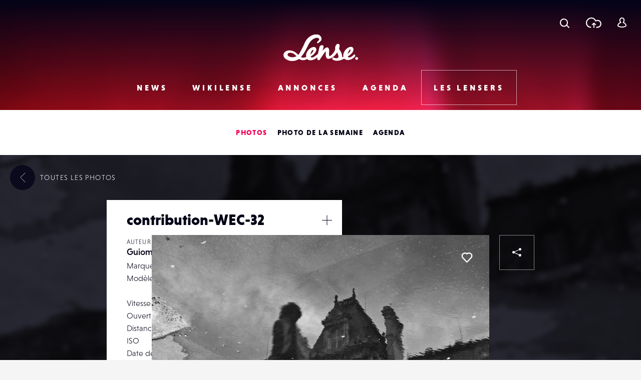

--- FILE ---
content_type: text/html; charset=UTF-8
request_url: https://www.lense.fr/photo/contribution-418/
body_size: 17815
content:
<!DOCTYPE html>
<html lang="fr-FR" class="no-js" xmlns="http://www.w3.org/1999/xhtml">
<head>
    <!-- Google Tag Manager -->
    <script>(function (w, d, s, l, i) {
            w[l] = w[l] || [];
            w[l].push({
                'gtm.start':
                    new Date().getTime(), event: 'gtm.js'
            });
            var f = d.getElementsByTagName(s)[0],
                j = d.createElement(s), dl = l != 'dataLayer' ? '&l=' + l : '';
            j.async = true;
            j.src =
                'https://www.googletagmanager.com/gtm.js?id=' + i + dl;
            f.parentNode.insertBefore(j, f);
        })(window, document, 'script', 'dataLayer', 'GTM-WKMQ2ZW');</script>
    <!-- End Google Tag Manager -->

    <meta charset="UTF-8"/>
    <link rel="profile" href="http://gmpg.org/xfn/11"/>
    <link rel="pingback" href="https://www.lense.fr/xmlrpc.php"/>

    <!--
    EEEEEEEEEEE               EEEE
    EEEEEEEEEEE EEEE   EEEE EEEEEEEE EEEEEEEEEEEEEEEEE
    EEEE         EEEEEEEEE  EEEEEEEE EEEEEEEE EEEEEEEEEE
    EEEEEEEEEE    EEEEEEE     EEEE    EEEE        EEEEEE
    EEEE           EEEEE      EEEE    EEEE    EEEEEEEEEE
    EEEEEEEEEEE  EEEEEEEEE    EEEEEE  EEEE    EEEE EEEEE
    EEEEEEEEEEE EEEE   EEEE   EEEEEE  EEEE     EEEEE EEEE
    -->

    <!-- TITLE -->
    

    <!--noptimize-->
    <script>
        document.documentElement.className = document.documentElement.className.replace(/\bno-js\b/, '') + ' js';
    </script>
    <!--/noptimize-->

    <!-- MOBILE FRIENDLY -->
    <meta name="viewport" content="width=device-width, initial-scale=1.0">

    <!-- WORDPRESS HOOK -->
    
<!-- This site is optimized with the Yoast SEO plugin v13.2 - https://yoast.com/wordpress/plugins/seo/ -->
<title>contribution-WEC-32 | Lense</title>
<meta name="robots" content="max-snippet:-1, max-image-preview:large, max-video-preview:-1"/>
<link rel="canonical" href="https://www.lense.fr/photo/contribution-418/" />
<meta property="og:locale" content="fr_FR" />
<meta property="og:type" content="article" />
<meta property="og:title" content="contribution-WEC-32 | Lense" />
<meta property="og:url" content="https://www.lense.fr/photo/contribution-418/" />
<meta property="og:site_name" content="Lense" />
<meta property="article:publisher" content="https://www.facebook.com/lense.fr/" />
<meta property="og:image" content="https://www.lense.fr/wp-content/uploads/buddypress/members/548/extra-photos/guiome-1270319340.jpg" />
<meta property="og:image:secure_url" content="https://www.lense.fr/wp-content/uploads/buddypress/members/548/extra-photos/guiome-1270319340.jpg" />
<meta property="og:image:width" content="1500" />
<meta property="og:image:height" content="1000" />
<meta name="twitter:card" content="summary_large_image" />
<meta name="twitter:title" content="contribution-WEC-32 | Lense" />
<meta name="twitter:site" content="@lense" />
<meta name="twitter:image" content="https://www.lense.fr/wp-content/uploads/buddypress/members/548/extra-photos/guiome-1270319340.jpg" />
<meta name="twitter:creator" content="@lense" />
<script type='application/ld+json' class='yoast-schema-graph yoast-schema-graph--main'>{"@context":"https://schema.org","@graph":[{"@type":"Organization","@id":"https://www.lense.fr/#organization","name":"Lense","url":"https://www.lense.fr/","sameAs":["https://www.facebook.com/lense.fr/","https://twitter.com/lense"],"logo":{"@type":"ImageObject","@id":"https://www.lense.fr/#logo","inLanguage":"fr-FR","url":"https://www.lense.fr/wp-content/uploads/2015/10/lense-v2-logo.gif","width":480,"height":193,"caption":"Lense"},"image":{"@id":"https://www.lense.fr/#logo"}},{"@type":"WebSite","@id":"https://www.lense.fr/#website","url":"https://www.lense.fr/","name":"Lense","inLanguage":"fr-FR","description":"Lense est une communaut\u00e9 d&#039;amoureux de l&#039;image","publisher":{"@id":"https://www.lense.fr/#organization"},"potentialAction":{"@type":"SearchAction","target":"https://www.lense.fr/?s={search_term_string}","query-input":"required name=search_term_string"}},{"@type":"ImageObject","@id":"https://www.lense.fr/photo/contribution-418/#primaryimage","inLanguage":"fr-FR","url":"https://www.lense.fr/wp-content/uploads/buddypress/members/548/extra-photos/guiome-1270319340.jpg","width":1500,"height":1000},{"@type":"WebPage","@id":"https://www.lense.fr/photo/contribution-418/#webpage","url":"https://www.lense.fr/photo/contribution-418/","name":"contribution-WEC-32 | Lense","isPartOf":{"@id":"https://www.lense.fr/#website"},"inLanguage":"fr-FR","primaryImageOfPage":{"@id":"https://www.lense.fr/photo/contribution-418/#primaryimage"},"datePublished":"2011-04-27T08:09:07+00:00","dateModified":"2016-11-08T13:28:23+00:00"}]}</script>
<!-- / Yoast SEO plugin. -->

<link rel='dns-prefetch' href='//ajax.googleapis.com' />
<link rel='dns-prefetch' href='//cdnjs.cloudflare.com' />
<link rel='dns-prefetch' href='//www.google.com' />
<link rel='dns-prefetch' href='//s.w.org' />
<link rel="alternate" type="application/rss+xml" title="Lense &raquo; contribution-WEC-32 Flux des commentaires" href="https://www.lense.fr/photo/contribution-418/feed/" />
		<script type="text/javascript">
			window._wpemojiSettings = {"baseUrl":"https:\/\/s.w.org\/images\/core\/emoji\/12.0.0-1\/72x72\/","ext":".png","svgUrl":"https:\/\/s.w.org\/images\/core\/emoji\/12.0.0-1\/svg\/","svgExt":".svg","source":{"concatemoji":"https:\/\/www.lense.fr\/wp-includes\/js\/wp-emoji-release.min.js?ver=5.3.20"}};
			!function(e,a,t){var n,r,o,i=a.createElement("canvas"),p=i.getContext&&i.getContext("2d");function s(e,t){var a=String.fromCharCode;p.clearRect(0,0,i.width,i.height),p.fillText(a.apply(this,e),0,0);e=i.toDataURL();return p.clearRect(0,0,i.width,i.height),p.fillText(a.apply(this,t),0,0),e===i.toDataURL()}function c(e){var t=a.createElement("script");t.src=e,t.defer=t.type="text/javascript",a.getElementsByTagName("head")[0].appendChild(t)}for(o=Array("flag","emoji"),t.supports={everything:!0,everythingExceptFlag:!0},r=0;r<o.length;r++)t.supports[o[r]]=function(e){if(!p||!p.fillText)return!1;switch(p.textBaseline="top",p.font="600 32px Arial",e){case"flag":return s([127987,65039,8205,9895,65039],[127987,65039,8203,9895,65039])?!1:!s([55356,56826,55356,56819],[55356,56826,8203,55356,56819])&&!s([55356,57332,56128,56423,56128,56418,56128,56421,56128,56430,56128,56423,56128,56447],[55356,57332,8203,56128,56423,8203,56128,56418,8203,56128,56421,8203,56128,56430,8203,56128,56423,8203,56128,56447]);case"emoji":return!s([55357,56424,55356,57342,8205,55358,56605,8205,55357,56424,55356,57340],[55357,56424,55356,57342,8203,55358,56605,8203,55357,56424,55356,57340])}return!1}(o[r]),t.supports.everything=t.supports.everything&&t.supports[o[r]],"flag"!==o[r]&&(t.supports.everythingExceptFlag=t.supports.everythingExceptFlag&&t.supports[o[r]]);t.supports.everythingExceptFlag=t.supports.everythingExceptFlag&&!t.supports.flag,t.DOMReady=!1,t.readyCallback=function(){t.DOMReady=!0},t.supports.everything||(n=function(){t.readyCallback()},a.addEventListener?(a.addEventListener("DOMContentLoaded",n,!1),e.addEventListener("load",n,!1)):(e.attachEvent("onload",n),a.attachEvent("onreadystatechange",function(){"complete"===a.readyState&&t.readyCallback()})),(n=t.source||{}).concatemoji?c(n.concatemoji):n.wpemoji&&n.twemoji&&(c(n.twemoji),c(n.wpemoji)))}(window,document,window._wpemojiSettings);
		</script>
		<style type="text/css">
img.wp-smiley,
img.emoji {
	display: inline !important;
	border: none !important;
	box-shadow: none !important;
	height: 1em !important;
	width: 1em !important;
	margin: 0 .07em !important;
	vertical-align: -0.1em !important;
	background: none !important;
	padding: 0 !important;
}
</style>
	<link rel='stylesheet' id='extra-content-css'  href='https://www.lense.fr/wp-content/uploads/wp-less-cache/extra-content.css?ver=1769368645' type='text/css' media='all' />
<link rel='stylesheet' id='extra-layout-css'  href='https://www.lense.fr/wp-content/uploads/wp-less-cache/extra-layout.css?ver=1769368645' type='text/css' media='all' />
<link rel='stylesheet' id='extra-header-css'  href='https://www.lense.fr/wp-content/uploads/wp-less-cache/extra-header.css?ver=1769368645' type='text/css' media='all' />
<link rel='stylesheet' id='extra-footer-css'  href='https://www.lense.fr/wp-content/uploads/wp-less-cache/extra-footer.css?ver=1769368645' type='text/css' media='all' />
<link rel='stylesheet' id='extra-mobile-menu-css'  href='https://www.lense.fr/wp-content/uploads/wp-less-cache/extra-mobile-menu.css?ver=1769368645' type='text/css' media='all' />
<link rel='stylesheet' id='extra-form-css'  href='https://www.lense.fr/wp-content/uploads/wp-less-cache/extra-form.css?ver=1769368645' type='text/css' media='all' />
<link rel='stylesheet' id='bp-legacy-css-css'  href='https://www.lense.fr/wp-content/plugins/buddypress/bp-templates/bp-legacy/css/buddypress.min.css?ver=5.1.2' type='text/css' media='screen' />
<link rel='stylesheet' id='extra-bp-override-css'  href='https://www.lense.fr/wp-content/uploads/wp-less-cache/extra-bp-override.css?ver=1769368645' type='text/css' media='all' />
<link rel='stylesheet' id='extra-admin-bar-css'  href='https://www.lense.fr/wp-content/uploads/wp-less-cache/extra-admin-bar.css?ver=1769368645' type='text/css' media='all' />
<link rel='stylesheet' id='wp-block-library-css'  href='https://www.lense.fr/wp-includes/css/dist/block-library/style.min.css?ver=5.3.20' type='text/css' media='all' />
<link rel='stylesheet' id='redux-extendify-styles-css'  href='https://www.lense.fr/wp-content/plugins/redux-framework/redux-core/assets/css/extendify-utilities.css?ver=4.4.15' type='text/css' media='all' />
<link rel='stylesheet' id='dashicons-css'  href='https://www.lense.fr/wp-includes/css/dashicons.min.css?ver=5.3.20' type='text/css' media='all' />
<link rel='stylesheet' id='post-views-counter-frontend-css'  href='https://www.lense.fr/wp-content/plugins/post-views-counter/css/frontend.min.css?ver=1.4.7' type='text/css' media='all' />
<link rel='stylesheet' id='jfb-css'  href='https://www.lense.fr/wp-content/plugins/wp-fb-autoconnect/style.css?ver=4.6.2' type='text/css' media='all' />
<link rel='stylesheet' id='extra-custom-share-css'  href='https://www.lense.fr/wp-content/uploads/wp-less-cache/extra-custom-share.css?ver=1769368645' type='text/css' media='all' />
<link rel='stylesheet' id='extra-responsiveimages-css'  href='https://www.lense.fr/wp-content/uploads/wp-less-cache/extra-responsiveimages.css?ver=1769368645' type='text/css' media='all' />
<link rel='stylesheet' id='extra.slider-css'  href='https://www.lense.fr/wp-content/themes/lense/extra-framework/modules/extra.slider/inc/css/extra.slider.css?ver=0.5.0' type='text/css' media='all' />
<link rel='stylesheet' id='extra-gallery-css'  href='https://www.lense.fr/wp-content/uploads/wp-less-cache/extra-gallery.css?ver=1769368645' type='text/css' media='all' />
<link rel='stylesheet' id='fancybox-css'  href='https://www.lense.fr/wp-content/themes/lense/extra-framework/modules/fancybox/inc/dist/jquery.fancybox.min.css?ver=0.5.0' type='text/css' media='all' />
<link rel='stylesheet' id='extra.fancybox-css'  href='https://www.lense.fr/wp-content/uploads/wp-less-cache/extra.fancybox.css?ver=1769368645' type='text/css' media='all' />
<link rel='stylesheet' id='extra-ad-css'  href='https://www.lense.fr/wp-content/uploads/wp-less-cache/extra-ad.css?ver=1769368645' type='text/css' media='all' />
<link rel='stylesheet' id='extra-comment-css'  href='https://www.lense.fr/wp-content/uploads/wp-less-cache/extra-comment.css?ver=1769368435' type='text/css' media='all' />
<link rel='stylesheet' id='extra-login-css'  href='https://www.lense.fr/wp-content/uploads/wp-less-cache/extra-login.css?ver=1769368645' type='text/css' media='all' />
<link rel='stylesheet' id='extra-registration-css'  href='https://www.lense.fr/wp-content/uploads/wp-less-cache/extra-registration.css?ver=1769368645' type='text/css' media='all' />
<link rel='stylesheet' id='extra-custom-fancybox-css'  href='https://www.lense.fr/wp-content/uploads/wp-less-cache/extra-custom-fancybox.css?ver=1769368645' type='text/css' media='all' />
<link rel='stylesheet' id='extra-interstitial-css'  href='https://www.lense.fr/wp-content/uploads/wp-less-cache/extra-interstitial.css?ver=1769368645' type='text/css' media='all' />
<link rel='stylesheet' id='extra-lensepro-header-css'  href='https://www.lense.fr/wp-content/uploads/wp-less-cache/extra-lensepro-header.css?ver=1769368645' type='text/css' media='all' />
<link rel='stylesheet' id='extra-member-card-css'  href='https://www.lense.fr/wp-content/uploads/wp-less-cache/extra-member-card.css?ver=1769368433' type='text/css' media='all' />
<link rel='stylesheet' id='extra-photo-item-css'  href='https://www.lense.fr/wp-content/uploads/wp-less-cache/extra-photo-item.css?ver=1769368436' type='text/css' media='all' />
<link rel='stylesheet' id='extra-photo-slider-css'  href='https://www.lense.fr/wp-content/uploads/wp-less-cache/extra-photo-slider.css?ver=1769368442' type='text/css' media='all' />
<link rel='stylesheet' id='extra-photo-metas-css'  href='https://www.lense.fr/wp-content/uploads/wp-less-cache/extra-photo-metas.css?ver=1769368442' type='text/css' media='all' />
<link rel='stylesheet' id='extra-photo-single-css'  href='https://www.lense.fr/wp-content/uploads/wp-less-cache/extra-photo-single.css?ver=1769368442' type='text/css' media='all' />
<link rel='stylesheet' id='extra-override-custom-share-css'  href='https://www.lense.fr/wp-content/uploads/wp-less-cache/extra-override-custom-share.css?ver=1769368645' type='text/css' media='all' />
<script type='text/javascript' src='//ajax.googleapis.com/ajax/libs/jquery/3.1.1/jquery.min.js'></script>
<script type='text/javascript'>
/* <![CDATA[ */
var BP_Confirm = {"are_you_sure":"Confirmez-vous\u00a0?"};
/* ]]> */
</script>
<script type='text/javascript' src='https://www.lense.fr/wp-content/plugins/buddypress/bp-core/js/confirm.min.js?ver=5.1.2'></script>
<script type='text/javascript' src='https://www.lense.fr/wp-content/plugins/buddypress/bp-core/js/widget-members.min.js?ver=5.1.2'></script>
<script type='text/javascript' src='https://www.lense.fr/wp-content/plugins/buddypress/bp-core/js/jquery-query.min.js?ver=5.1.2'></script>
<script type='text/javascript' src='https://www.lense.fr/wp-content/plugins/buddypress/bp-core/js/vendor/jquery-cookie.min.js?ver=5.1.2'></script>
<script type='text/javascript' src='https://www.lense.fr/wp-content/plugins/buddypress/bp-core/js/vendor/jquery-scroll-to.min.js?ver=5.1.2'></script>
<script type='text/javascript'>
/* <![CDATA[ */
var BP_DTheme = {"accepted":"Accept\u00e9","close":"Fermer","comments":"commentaires","leave_group_confirm":"Voulez-vous vraiment quitter ce groupe\u00a0?","mark_as_fav":"Mettre en favori","my_favs":"Mes Favoris","rejected":"Rejet\u00e9","remove_fav":"Supprimer le favori","show_all":"Tout afficher","show_all_comments":"Afficher tous les commentaires de cette discussion","show_x_comments":"Afficher tous les commentaires (%d)","unsaved_changes":"Votre profil contient une ou plusieurs informations non sauvegard\u00e9es. Si vous quittez cette page sans les enregistrer, ellles seront perdues.","view":"Afficher","store_filter_settings":""};
/* ]]> */
</script>
<script type='text/javascript' src='https://www.lense.fr/wp-content/themes/lense/js/buddypress.js?ver=5.1.2'></script>
<script type='text/javascript'>
var pvcArgsFrontend = {"mode":"js","postID":1410,"requestURL":"https:\/\/www.lense.fr\/wp-admin\/admin-ajax.php","nonce":"6bf1d4e1a2","dataStorage":"cookies","multisite":false,"path":"\/","domain":""};
</script>
<script type='text/javascript' src='https://www.lense.fr/wp-content/plugins/post-views-counter/js/frontend.min.js?ver=1.4.7'></script>
<script type='text/javascript'>
/* <![CDATA[ */
var _zxcvbnSettings = {"src":"https:\/\/www.lense.fr\/wp-includes\/js\/zxcvbn.min.js"};
/* ]]> */
</script>
<script type='text/javascript' src='https://www.lense.fr/wp-includes/js/zxcvbn-async.min.js?ver=1.0'></script>
<script type='text/javascript'>
/* <![CDATA[ */
var pwsL10n = {"unknown":"Force du mot de passe inconnue.","short":"Tr\u00e8s faible","bad":"Faible","good":"Moyenne","strong":"Forte","mismatch":"Non concordance"};
/* ]]> */
</script>
<script type='text/javascript' src='https://www.lense.fr/wp-admin/js/password-strength-meter.min.js?ver=5.3.20'></script>
<script type='text/javascript' src='https://www.lense.fr/wp-content/themes/lense/js/password-verify.js?ver=1.2.0'></script>
<link rel="EditURI" type="application/rsd+xml" title="RSD" href="https://www.lense.fr/xmlrpc.php?rsd" />
<link rel="wlwmanifest" type="application/wlwmanifest+xml" href="https://www.lense.fr/wp-includes/wlwmanifest.xml" /> 
<meta name="generator" content="WordPress 5.3.20" />
<link rel='shortlink' href='https://www.lense.fr/?p=1410' />
<meta name="generator" content="Redux 4.4.15" />
<!-- This site is using AdRotate v5.12.9 to display their advertisements - https://ajdg.solutions/ -->
<!-- AdRotate CSS -->
<style type="text/css" media="screen">
	.g { margin:0px; padding:0px; overflow:hidden; line-height:1; zoom:1; }
	.g img { height:auto; }
	.g-col { position:relative; float:left; }
	.g-col:first-child { margin-left: 0; }
	.g-col:last-child { margin-right: 0; }
	@media only screen and (max-width: 480px) {
		.g-col, .g-dyn, .g-single { width:100%; margin-left:0; margin-right:0; }
	}
</style>
<!-- /AdRotate CSS -->


	<script type="text/javascript">var ajaxurl = 'https://www.lense.fr/wp-admin/admin-ajax.php';</script>

<meta name="extra:fancybox_title" content="contribution-WEC-32"> <link rel="icon" href="https://www.lense.fr/wp-content/uploads/2016/11/cropped-favicon-1-32x32.png" sizes="32x32" />
<link rel="icon" href="https://www.lense.fr/wp-content/uploads/2016/11/cropped-favicon-1-192x192.png" sizes="192x192" />
<link rel="apple-touch-icon-precomposed" href="https://www.lense.fr/wp-content/uploads/2016/11/cropped-favicon-1-180x180.png" />
<meta name="msapplication-TileImage" content="https://www.lense.fr/wp-content/uploads/2016/11/cropped-favicon-1-270x270.png" />

    <!--	<script>-->
    <!--		(function(i,s,o,g,r,a,m){i['GoogleAnalyticsObject']=r;i[r]=i[r]||function(){-->
    <!--				(i[r].q=i[r].q||[]).push(arguments)},i[r].l=1*new Date();a=s.createElement(o),-->
    <!--			m=s.getElementsByTagName(o)[0];a.async=1;a.src=g;m.parentNode.insertBefore(a,m)-->
    <!--		})(window,document,'script','https://www.google-analytics.com/analytics.js','ga');-->
    <!---->
    <!--		ga('create', 'UA-77270337-2', 'auto');-->
    <!--		ga('send', 'pageview');-->
    <!---->
    <!--	</script>-->

    <meta name="google-site-verification" content="_qcgmm5z3_DbM4eftWDaMZeXn-xcyot0bc8nEb_ZVbo"/>
    <meta name="theme-color" content="#f50057">
</head>
<body class="bp-legacy extra_photo-template-default single single-extra_photo postid-1410 no-js">
<!-- Google Tag Manager (noscript) -->
<noscript>
    <iframe src="https://www.googletagmanager.com/ns.html?id=GTM-WKMQ2ZW"
            height="0" width="0" style="display:none;visibility:hidden"></iframe>
</noscript>
<!-- End Google Tag Manager (noscript) -->

<input id="mobile-menu-switch-manager" type="checkbox">

<div id="mobile-buttons">
	<label for="mobile-menu-switch-manager" id="mobile-menu-switcher" class="mobile-button">
		<span class="mobile-menu-switcher-inner"></span>
	</label>
</div>

<label id="mobile-menu-overlay" for="mobile-menu-switch-manager"></label>

<nav id="mobile-menu-container">
	<div class="inner">
		<header class="mobile-menu-container-header">
			<!-- SITE TITLE (LOGO) -->
							<h2 class="site-title">
					<a href="https://www.lense.fr/" title="Retour à l'accueil">
						<span class="text">Lense</span>
						<svg id="logo-mobile" class="logo">
							<use xlink:href="#icon-logo"></use>
						</svg>
					</a>
				</h2>
					</header>

		<div class="mobile-menu-button-wrapper-top">
					<a href="#" class="font-loader user-link user-button main-popup-trigger mobile-menu-button">
			<svg class="icon"><use xlink:href="#icon-user"></use></svg>
			<span class="text">Se connecter</span>
		</a>
				<a href="#" class="upload-link upload-button mobile-menu-button main-popup-trigger"><span class="icon-wrapper"><svg class="icon icon-cloud"><use xmlns:xlink="http://www.w3.org/1999/xlink" xlink:href="#icon-upload-cloud"></use></svg><svg class="icon icon-arrow"><use xmlns:xlink="http://www.w3.org/1999/xlink" xlink:href="#icon-upload-arrow"></use></svg></span><span class="text">Télécharger une photo</span></a>            <a href="#search-popup-wrapper" class="mobile-menu-button search-link search-button search-trigger">
                <span class="icon-wrapper"><svg class="icon"><use xlink:href="#icon-search"></use></svg></span>
                <span class="text">Rechercher</span>
            </a>
		</div>



		<div class="mobile-menu-container-content">
			<div id="mobile-menu" class="menu-menu-mobile-container"><ul id="menu-menu-mobile" class="menu"><li id="menu-item-574" class="menu-item menu-item-type-post_type menu-item-object-page menu-item-home menu-item-574"><div class="arrow-wrapper"><a href="https://www.lense.fr/">Accueil</a><button class="arrow"><svg class="icon icon-menu-arrow"><use xmlns:xlink="http://www.w3.org/1999/xlink" xlink:href="#icon-scroll"></use></svg></button></div></li>
<li id="menu-item-571" class="menu-item menu-item-type-post_type menu-item-object-page menu-item-has-children menu-item-571"><div class="arrow-wrapper"><a href="https://www.lense.fr/news/">News</a><button class="arrow"><svg class="icon icon-menu-arrow"><use xmlns:xlink="http://www.w3.org/1999/xlink" xlink:href="#icon-scroll"></use></svg></button></div>
<ul class="sub-menu">
	<li id="menu-item-188" class="menu-item menu-item-type-taxonomy menu-item-object-category menu-item-188"><div class="arrow-wrapper"><a href="https://www.lense.fr/news/categorie/actus/">Actus</a><button class="arrow"><svg class="icon icon-menu-arrow"><use xmlns:xlink="http://www.w3.org/1999/xlink" xlink:href="#icon-scroll"></use></svg></button></div></li>
	<li id="menu-item-35745" class="menu-item menu-item-type-taxonomy menu-item-object-category menu-item-35745"><div class="arrow-wrapper"><a href="https://www.lense.fr/news/categorie/photo-mobile/">Photo Mobile</a><button class="arrow"><svg class="icon icon-menu-arrow"><use xmlns:xlink="http://www.w3.org/1999/xlink" xlink:href="#icon-scroll"></use></svg></button></div></li>
	<li id="menu-item-146" class="menu-item menu-item-type-taxonomy menu-item-object-category menu-item-146"><div class="arrow-wrapper"><a href="https://www.lense.fr/news/categorie/inspirations/">Inspirations</a><button class="arrow"><svg class="icon icon-menu-arrow"><use xmlns:xlink="http://www.w3.org/1999/xlink" xlink:href="#icon-scroll"></use></svg></button></div></li>
	<li id="menu-item-159" class="menu-item menu-item-type-taxonomy menu-item-object-category menu-item-159"><div class="arrow-wrapper"><a href="https://www.lense.fr/news/categorie/rencontres/">Rencontres</a><button class="arrow"><svg class="icon icon-menu-arrow"><use xmlns:xlink="http://www.w3.org/1999/xlink" xlink:href="#icon-scroll"></use></svg></button></div></li>
	<li id="menu-item-156" class="menu-item menu-item-type-taxonomy menu-item-object-category menu-item-156"><div class="arrow-wrapper"><a href="https://www.lense.fr/news/categorie/tests/">Tests</a><button class="arrow"><svg class="icon icon-menu-arrow"><use xmlns:xlink="http://www.w3.org/1999/xlink" xlink:href="#icon-scroll"></use></svg></button></div></li>
	<li id="menu-item-9805" class="menu-item menu-item-type-taxonomy menu-item-object-category menu-item-9805"><div class="arrow-wrapper"><a href="https://www.lense.fr/news/categorie/livres/">Livres</a><button class="arrow"><svg class="icon icon-menu-arrow"><use xmlns:xlink="http://www.w3.org/1999/xlink" xlink:href="#icon-scroll"></use></svg></button></div></li>
	<li id="menu-item-151" class="menu-item menu-item-type-taxonomy menu-item-object-category menu-item-151"><div class="arrow-wrapper"><a href="https://www.lense.fr/news/categorie/pratique/">Pratique</a><button class="arrow"><svg class="icon icon-menu-arrow"><use xmlns:xlink="http://www.w3.org/1999/xlink" xlink:href="#icon-scroll"></use></svg></button></div></li>
	<li id="menu-item-55236" class="menu-item menu-item-type-taxonomy menu-item-object-category menu-item-55236"><div class="arrow-wrapper"><a href="https://www.lense.fr/news/categorie/bon-plan/">Bon plan</a><button class="arrow"><svg class="icon icon-menu-arrow"><use xmlns:xlink="http://www.w3.org/1999/xlink" xlink:href="#icon-scroll"></use></svg></button></div></li>
	<li id="menu-item-10226" class="menu-item menu-item-type-taxonomy menu-item-object-category menu-item-10226"><div class="arrow-wrapper"><a href="https://www.lense.fr/news/categorie/concours/">Concours</a><button class="arrow"><svg class="icon icon-menu-arrow"><use xmlns:xlink="http://www.w3.org/1999/xlink" xlink:href="#icon-scroll"></use></svg></button></div></li>
</ul>
</li>
<li id="menu-item-572" class="menu-item menu-item-type-post_type menu-item-object-page menu-item-has-children menu-item-572"><div class="arrow-wrapper"><a href="https://www.lense.fr/wikilense/">Wikilense</a><button class="arrow"><svg class="icon icon-menu-arrow"><use xmlns:xlink="http://www.w3.org/1999/xlink" xlink:href="#icon-scroll"></use></svg></button></div>
<ul class="sub-menu">
	<li id="menu-item-86" class="menu-item menu-item-type-taxonomy menu-item-object-extra_wiki_category menu-item-has-children menu-item-86"><div class="arrow-wrapper"><a href="https://www.lense.fr/wikilense/recentes/categorie/appareils-photos/">Appareils photos</a><button class="arrow"><svg class="icon icon-menu-arrow"><use xmlns:xlink="http://www.w3.org/1999/xlink" xlink:href="#icon-scroll"></use></svg></button></div>
	<ul class="sub-menu">
		<li id="menu-item-8762" class="menu-item menu-item-type-taxonomy menu-item-object-extra_wiki_category menu-item-8762"><div class="arrow-wrapper"><a href="https://www.lense.fr/wikilense/recentes/categorie/compact-expert/">Compact Expert</a><button class="arrow"><svg class="icon icon-menu-arrow"><use xmlns:xlink="http://www.w3.org/1999/xlink" xlink:href="#icon-scroll"></use></svg></button></div></li>
		<li id="menu-item-8748" class="menu-item menu-item-type-taxonomy menu-item-object-extra_wiki_category menu-item-8748"><div class="arrow-wrapper"><a href="https://www.lense.fr/wikilense/recentes/categorie/divers-appareils-photos/">Divers</a><button class="arrow"><svg class="icon icon-menu-arrow"><use xmlns:xlink="http://www.w3.org/1999/xlink" xlink:href="#icon-scroll"></use></svg></button></div></li>
		<li id="menu-item-8741" class="menu-item menu-item-type-taxonomy menu-item-object-extra_wiki_category menu-item-8741"><div class="arrow-wrapper"><a href="https://www.lense.fr/wikilense/recentes/categorie/bridge/">Bridges</a><button class="arrow"><svg class="icon icon-menu-arrow"><use xmlns:xlink="http://www.w3.org/1999/xlink" xlink:href="#icon-scroll"></use></svg></button></div></li>
		<li id="menu-item-8738" class="menu-item menu-item-type-taxonomy menu-item-object-extra_wiki_category menu-item-8738"><div class="arrow-wrapper"><a href="https://www.lense.fr/wikilense/recentes/categorie/compacts/">Compacts</a><button class="arrow"><svg class="icon icon-menu-arrow"><use xmlns:xlink="http://www.w3.org/1999/xlink" xlink:href="#icon-scroll"></use></svg></button></div></li>
		<li id="menu-item-89" class="menu-item menu-item-type-taxonomy menu-item-object-extra_wiki_category menu-item-89"><div class="arrow-wrapper"><a href="https://www.lense.fr/wikilense/recentes/categorie/reflex/">Réflex</a><button class="arrow"><svg class="icon icon-menu-arrow"><use xmlns:xlink="http://www.w3.org/1999/xlink" xlink:href="#icon-scroll"></use></svg></button></div></li>
		<li id="menu-item-92" class="menu-item menu-item-type-taxonomy menu-item-object-extra_wiki_category menu-item-92"><div class="arrow-wrapper"><a href="https://www.lense.fr/wikilense/recentes/categorie/hybrides-coi/">Hybrides / COI</a><button class="arrow"><svg class="icon icon-menu-arrow"><use xmlns:xlink="http://www.w3.org/1999/xlink" xlink:href="#icon-scroll"></use></svg></button></div></li>
		<li id="menu-item-93" class="menu-item menu-item-type-taxonomy menu-item-object-extra_wiki_category menu-item-93"><div class="arrow-wrapper"><a href="https://www.lense.fr/wikilense/recentes/categorie/compacts-experts/">Compacts Experts</a><button class="arrow"><svg class="icon icon-menu-arrow"><use xmlns:xlink="http://www.w3.org/1999/xlink" xlink:href="#icon-scroll"></use></svg></button></div></li>
		<li id="menu-item-95" class="menu-item menu-item-type-taxonomy menu-item-object-extra_wiki_category menu-item-95"><div class="arrow-wrapper"><a href="https://www.lense.fr/wikilense/recentes/categorie/tout-terrain/">Tout-Terrain</a><button class="arrow"><svg class="icon icon-menu-arrow"><use xmlns:xlink="http://www.w3.org/1999/xlink" xlink:href="#icon-scroll"></use></svg></button></div></li>
		<li id="menu-item-96" class="menu-item menu-item-type-taxonomy menu-item-object-extra_wiki_category menu-item-96"><div class="arrow-wrapper"><a href="https://www.lense.fr/wikilense/recentes/categorie/moyen-format/">Moyen Format</a><button class="arrow"><svg class="icon icon-menu-arrow"><use xmlns:xlink="http://www.w3.org/1999/xlink" xlink:href="#icon-scroll"></use></svg></button></div></li>
	</ul>
</li>
	<li id="menu-item-87" class="menu-item menu-item-type-taxonomy menu-item-object-extra_wiki_category menu-item-has-children menu-item-87"><div class="arrow-wrapper"><a href="https://www.lense.fr/wikilense/recentes/categorie/objectifs/">Objectifs</a><button class="arrow"><svg class="icon icon-menu-arrow"><use xmlns:xlink="http://www.w3.org/1999/xlink" xlink:href="#icon-scroll"></use></svg></button></div>
	<ul class="sub-menu">
		<li id="menu-item-8750" class="menu-item menu-item-type-taxonomy menu-item-object-extra_wiki_category menu-item-8750"><div class="arrow-wrapper"><a href="https://www.lense.fr/wikilense/recentes/categorie/teleobjectifs/">Téléobjectifs</a><button class="arrow"><svg class="icon icon-menu-arrow"><use xmlns:xlink="http://www.w3.org/1999/xlink" xlink:href="#icon-scroll"></use></svg></button></div></li>
		<li id="menu-item-8752" class="menu-item menu-item-type-taxonomy menu-item-object-extra_wiki_category menu-item-8752"><div class="arrow-wrapper"><a href="https://www.lense.fr/wikilense/recentes/categorie/divers-objectifs/">Divers</a><button class="arrow"><svg class="icon icon-menu-arrow"><use xmlns:xlink="http://www.w3.org/1999/xlink" xlink:href="#icon-scroll"></use></svg></button></div></li>
		<li id="menu-item-97" class="menu-item menu-item-type-taxonomy menu-item-object-extra_wiki_category menu-item-97"><div class="arrow-wrapper"><a href="https://www.lense.fr/wikilense/recentes/categorie/focal-fixe/">Focal fixe</a><button class="arrow"><svg class="icon icon-menu-arrow"><use xmlns:xlink="http://www.w3.org/1999/xlink" xlink:href="#icon-scroll"></use></svg></button></div></li>
		<li id="menu-item-98" class="menu-item menu-item-type-taxonomy menu-item-object-extra_wiki_category menu-item-98"><div class="arrow-wrapper"><a href="https://www.lense.fr/wikilense/recentes/categorie/fisheye/">Fisheye</a><button class="arrow"><svg class="icon icon-menu-arrow"><use xmlns:xlink="http://www.w3.org/1999/xlink" xlink:href="#icon-scroll"></use></svg></button></div></li>
		<li id="menu-item-99" class="menu-item menu-item-type-taxonomy menu-item-object-extra_wiki_category menu-item-99"><div class="arrow-wrapper"><a href="https://www.lense.fr/wikilense/recentes/categorie/macro/">Macro</a><button class="arrow"><svg class="icon icon-menu-arrow"><use xmlns:xlink="http://www.w3.org/1999/xlink" xlink:href="#icon-scroll"></use></svg></button></div></li>
		<li id="menu-item-100" class="menu-item menu-item-type-taxonomy menu-item-object-extra_wiki_category menu-item-100"><div class="arrow-wrapper"><a href="https://www.lense.fr/wikilense/recentes/categorie/pancake/">Pancake</a><button class="arrow"><svg class="icon icon-menu-arrow"><use xmlns:xlink="http://www.w3.org/1999/xlink" xlink:href="#icon-scroll"></use></svg></button></div></li>
		<li id="menu-item-101" class="menu-item menu-item-type-taxonomy menu-item-object-extra_wiki_category menu-item-101"><div class="arrow-wrapper"><a href="https://www.lense.fr/wikilense/recentes/categorie/grand-angle/">Grand Angle</a><button class="arrow"><svg class="icon icon-menu-arrow"><use xmlns:xlink="http://www.w3.org/1999/xlink" xlink:href="#icon-scroll"></use></svg></button></div></li>
		<li id="menu-item-103" class="menu-item menu-item-type-taxonomy menu-item-object-extra_wiki_category menu-item-103"><div class="arrow-wrapper"><a href="https://www.lense.fr/wikilense/recentes/categorie/zoom/">Zoom</a><button class="arrow"><svg class="icon icon-menu-arrow"><use xmlns:xlink="http://www.w3.org/1999/xlink" xlink:href="#icon-scroll"></use></svg></button></div></li>
		<li id="menu-item-104" class="menu-item menu-item-type-taxonomy menu-item-object-extra_wiki_category menu-item-104"><div class="arrow-wrapper"><a href="https://www.lense.fr/wikilense/recentes/categorie/multiplicateur/">Multiplicateur</a><button class="arrow"><svg class="icon icon-menu-arrow"><use xmlns:xlink="http://www.w3.org/1999/xlink" xlink:href="#icon-scroll"></use></svg></button></div></li>
		<li id="menu-item-105" class="menu-item menu-item-type-taxonomy menu-item-object-extra_wiki_category menu-item-105"><div class="arrow-wrapper"><a href="https://www.lense.fr/wikilense/recentes/categorie/bague/">Bague</a><button class="arrow"><svg class="icon icon-menu-arrow"><use xmlns:xlink="http://www.w3.org/1999/xlink" xlink:href="#icon-scroll"></use></svg></button></div></li>
	</ul>
</li>
	<li id="menu-item-106" class="menu-item menu-item-type-taxonomy menu-item-object-extra_wiki_category menu-item-has-children menu-item-106"><div class="arrow-wrapper"><a href="https://www.lense.fr/wikilense/recentes/categorie/smartphones/">Smartphones</a><button class="arrow"><svg class="icon icon-menu-arrow"><use xmlns:xlink="http://www.w3.org/1999/xlink" xlink:href="#icon-scroll"></use></svg></button></div>
	<ul class="sub-menu">
		<li id="menu-item-107" class="menu-item menu-item-type-taxonomy menu-item-object-extra_wiki_category menu-item-107"><div class="arrow-wrapper"><a href="https://www.lense.fr/wikilense/recentes/categorie/ios/">Smartphone iOS</a><button class="arrow"><svg class="icon icon-menu-arrow"><use xmlns:xlink="http://www.w3.org/1999/xlink" xlink:href="#icon-scroll"></use></svg></button></div></li>
		<li id="menu-item-108" class="menu-item menu-item-type-taxonomy menu-item-object-extra_wiki_category menu-item-108"><div class="arrow-wrapper"><a href="https://www.lense.fr/wikilense/recentes/categorie/android/">Android</a><button class="arrow"><svg class="icon icon-menu-arrow"><use xmlns:xlink="http://www.w3.org/1999/xlink" xlink:href="#icon-scroll"></use></svg></button></div></li>
		<li id="menu-item-109" class="menu-item menu-item-type-taxonomy menu-item-object-extra_wiki_category menu-item-109"><div class="arrow-wrapper"><a href="https://www.lense.fr/wikilense/recentes/categorie/windows/">Windows</a><button class="arrow"><svg class="icon icon-menu-arrow"><use xmlns:xlink="http://www.w3.org/1999/xlink" xlink:href="#icon-scroll"></use></svg></button></div></li>
	</ul>
</li>
	<li id="menu-item-110" class="menu-item menu-item-type-taxonomy menu-item-object-extra_wiki_category menu-item-has-children menu-item-110"><div class="arrow-wrapper"><a href="https://www.lense.fr/wikilense/recentes/categorie/cameras/">Caméras</a><button class="arrow"><svg class="icon icon-menu-arrow"><use xmlns:xlink="http://www.w3.org/1999/xlink" xlink:href="#icon-scroll"></use></svg></button></div>
	<ul class="sub-menu">
		<li id="menu-item-8763" class="menu-item menu-item-type-taxonomy menu-item-object-extra_wiki_category menu-item-8763"><div class="arrow-wrapper"><a href="https://www.lense.fr/wikilense/recentes/categorie/smartcamera/">Smartcamera</a><button class="arrow"><svg class="icon icon-menu-arrow"><use xmlns:xlink="http://www.w3.org/1999/xlink" xlink:href="#icon-scroll"></use></svg></button></div></li>
		<li id="menu-item-8758" class="menu-item menu-item-type-taxonomy menu-item-object-extra_wiki_category menu-item-8758"><div class="arrow-wrapper"><a href="https://www.lense.fr/wikilense/recentes/categorie/camera-cinema/">Caméra cinema</a><button class="arrow"><svg class="icon icon-menu-arrow"><use xmlns:xlink="http://www.w3.org/1999/xlink" xlink:href="#icon-scroll"></use></svg></button></div></li>
		<li id="menu-item-112" class="menu-item menu-item-type-taxonomy menu-item-object-extra_wiki_category menu-item-112"><div class="arrow-wrapper"><a href="https://www.lense.fr/wikilense/recentes/categorie/360/">360°</a><button class="arrow"><svg class="icon icon-menu-arrow"><use xmlns:xlink="http://www.w3.org/1999/xlink" xlink:href="#icon-scroll"></use></svg></button></div></li>
		<li id="menu-item-111" class="menu-item menu-item-type-taxonomy menu-item-object-extra_wiki_category menu-item-111"><div class="arrow-wrapper"><a href="https://www.lense.fr/wikilense/recentes/categorie/action-cam/">Action Cam</a><button class="arrow"><svg class="icon icon-menu-arrow"><use xmlns:xlink="http://www.w3.org/1999/xlink" xlink:href="#icon-scroll"></use></svg></button></div></li>
	</ul>
</li>
	<li id="menu-item-88" class="menu-item menu-item-type-taxonomy menu-item-object-extra_wiki_category menu-item-has-children menu-item-88"><div class="arrow-wrapper"><a href="https://www.lense.fr/wikilense/recentes/categorie/accessoires/">Accessoires</a><button class="arrow"><svg class="icon icon-menu-arrow"><use xmlns:xlink="http://www.w3.org/1999/xlink" xlink:href="#icon-scroll"></use></svg></button></div>
	<ul class="sub-menu">
		<li id="menu-item-115" class="menu-item menu-item-type-taxonomy menu-item-object-extra_wiki_category menu-item-115"><div class="arrow-wrapper"><a href="https://www.lense.fr/wikilense/recentes/categorie/bagagerie/">Bagagerie</a><button class="arrow"><svg class="icon icon-menu-arrow"><use xmlns:xlink="http://www.w3.org/1999/xlink" xlink:href="#icon-scroll"></use></svg></button></div></li>
		<li id="menu-item-114" class="menu-item menu-item-type-taxonomy menu-item-object-extra_wiki_category menu-item-114"><div class="arrow-wrapper"><a href="https://www.lense.fr/wikilense/recentes/categorie/flashs-modules-annexes-micros/">Flashs / Modules annexes / Micros</a><button class="arrow"><svg class="icon icon-menu-arrow"><use xmlns:xlink="http://www.w3.org/1999/xlink" xlink:href="#icon-scroll"></use></svg></button></div></li>
		<li id="menu-item-113" class="menu-item menu-item-type-taxonomy menu-item-object-extra_wiki_category menu-item-113"><div class="arrow-wrapper"><a href="https://www.lense.fr/wikilense/recentes/categorie/trepieds-monopodes-fixations/">Trépieds / Monopodes / Fixations</a><button class="arrow"><svg class="icon icon-menu-arrow"><use xmlns:xlink="http://www.w3.org/1999/xlink" xlink:href="#icon-scroll"></use></svg></button></div></li>
	</ul>
</li>
</ul>
</li>
<li id="menu-item-86144" class="menu-item menu-item-type-post_type menu-item-object-page menu-item-has-children menu-item-86144"><div class="arrow-wrapper"><a href="https://www.lense.fr/annonces/">Annonces</a><button class="arrow"><svg class="icon icon-menu-arrow"><use xmlns:xlink="http://www.w3.org/1999/xlink" xlink:href="#icon-scroll"></use></svg></button></div>
<ul class="sub-menu">
	<li class="offer-wiki-category menu-item menu-item-type-taxonomy menu-item-object-extra_wiki_category menu-item-86"><div class="arrow-wrapper"><a href="https://www.lense.fr/annonces/recentes/categorie/appareils-photos/">Appareils photos</a><button class="arrow"><svg class="icon icon-menu-arrow"><use xmlns:xlink="http://www.w3.org/1999/xlink" xlink:href="#icon-scroll"></use></svg></button></div></li>
	<li class="offer-wiki-category menu-item menu-item-type-taxonomy menu-item-object-extra_wiki_category menu-item-87"><div class="arrow-wrapper"><a href="https://www.lense.fr/annonces/recentes/categorie/objectifs/">Objectifs</a><button class="arrow"><svg class="icon icon-menu-arrow"><use xmlns:xlink="http://www.w3.org/1999/xlink" xlink:href="#icon-scroll"></use></svg></button></div></li>
	<li class="offer-wiki-category menu-item menu-item-type-taxonomy menu-item-object-extra_wiki_category menu-item-106"><div class="arrow-wrapper"><a href="https://www.lense.fr/annonces/recentes/categorie/smartphones/">Smartphones</a><button class="arrow"><svg class="icon icon-menu-arrow"><use xmlns:xlink="http://www.w3.org/1999/xlink" xlink:href="#icon-scroll"></use></svg></button></div></li>
	<li class="offer-wiki-category menu-item menu-item-type-taxonomy menu-item-object-extra_wiki_category menu-item-110"><div class="arrow-wrapper"><a href="https://www.lense.fr/annonces/recentes/categorie/cameras/">Caméras</a><button class="arrow"><svg class="icon icon-menu-arrow"><use xmlns:xlink="http://www.w3.org/1999/xlink" xlink:href="#icon-scroll"></use></svg></button></div></li>
	<li class="offer-wiki-category menu-item menu-item-type-taxonomy menu-item-object-extra_wiki_category menu-item-88"><div class="arrow-wrapper"><a href="https://www.lense.fr/annonces/recentes/categorie/accessoires/">Accessoires</a><button class="arrow"><svg class="icon icon-menu-arrow"><use xmlns:xlink="http://www.w3.org/1999/xlink" xlink:href="#icon-scroll"></use></svg></button></div></li>
	<li class="offer-wiki-category menu-item menu-item-type-taxonomy menu-item-object-extra_wiki_category menu-item-86"><div class="arrow-wrapper"><a href="https://www.lense.fr/annonces/recentes/categorie/appareils-photos/">Appareils photos</a><button class="arrow"><svg class="icon icon-menu-arrow"><use xmlns:xlink="http://www.w3.org/1999/xlink" xlink:href="#icon-scroll"></use></svg></button></div></li>
	<li class="offer-wiki-category menu-item menu-item-type-taxonomy menu-item-object-extra_wiki_category menu-item-87"><div class="arrow-wrapper"><a href="https://www.lense.fr/annonces/recentes/categorie/objectifs/">Objectifs</a><button class="arrow"><svg class="icon icon-menu-arrow"><use xmlns:xlink="http://www.w3.org/1999/xlink" xlink:href="#icon-scroll"></use></svg></button></div></li>
	<li class="offer-wiki-category menu-item menu-item-type-taxonomy menu-item-object-extra_wiki_category menu-item-106"><div class="arrow-wrapper"><a href="https://www.lense.fr/annonces/recentes/categorie/smartphones/">Smartphones</a><button class="arrow"><svg class="icon icon-menu-arrow"><use xmlns:xlink="http://www.w3.org/1999/xlink" xlink:href="#icon-scroll"></use></svg></button></div></li>
	<li class="offer-wiki-category menu-item menu-item-type-taxonomy menu-item-object-extra_wiki_category menu-item-110"><div class="arrow-wrapper"><a href="https://www.lense.fr/annonces/recentes/categorie/cameras/">Caméras</a><button class="arrow"><svg class="icon icon-menu-arrow"><use xmlns:xlink="http://www.w3.org/1999/xlink" xlink:href="#icon-scroll"></use></svg></button></div></li>
	<li class="offer-wiki-category menu-item menu-item-type-taxonomy menu-item-object-extra_wiki_category menu-item-88"><div class="arrow-wrapper"><a href="https://www.lense.fr/annonces/recentes/categorie/accessoires/">Accessoires</a><button class="arrow"><svg class="icon icon-menu-arrow"><use xmlns:xlink="http://www.w3.org/1999/xlink" xlink:href="#icon-scroll"></use></svg></button></div></li>
</ul>
</li>
<li id="menu-item-570" class="menu-item menu-item-type-post_type menu-item-object-page menu-item-has-children menu-item-570 current-page-ancestor"><div class="arrow-wrapper"><a href="https://www.lense.fr/les-lensers/photos/">Les Lensers</a><button class="arrow"><svg class="icon icon-menu-arrow"><use xmlns:xlink="http://www.w3.org/1999/xlink" xlink:href="#icon-scroll"></use></svg></button></div>
<ul class="sub-menu">
	<li id="menu-item-76" class="current-menu-item menu-item menu-item-type-post_type menu-item-object-page menu-item-76 current-page-ancestor"><div class="arrow-wrapper"><a href="https://www.lense.fr/les-lensers/photos/">Photos</a><button class="arrow"><svg class="icon icon-menu-arrow"><use xmlns:xlink="http://www.w3.org/1999/xlink" xlink:href="#icon-scroll"></use></svg></button></div></li>
	<li id="menu-item-69" class="menu-item menu-item-type-post_type menu-item-object-page menu-item-69"><div class="arrow-wrapper"><a href="https://www.lense.fr/les-lensers/photo-de-la-semaine/">Photo de la semaine</a><button class="arrow"><svg class="icon icon-menu-arrow"><use xmlns:xlink="http://www.w3.org/1999/xlink" xlink:href="#icon-scroll"></use></svg></button></div></li>
	<li id="menu-item-65" class="menu-item menu-item-type-post_type menu-item-object-page menu-item-has-children menu-item-65"><div class="arrow-wrapper"><a href="https://www.lense.fr/les-lensers/agenda/evenements-en-cours/">Agenda</a><button class="arrow"><svg class="icon icon-menu-arrow"><use xmlns:xlink="http://www.w3.org/1999/xlink" xlink:href="#icon-scroll"></use></svg></button></div>
	<ul class="sub-menu">
		<li id="menu-item-90888" class="menu-item menu-item-type-post_type menu-item-object-page menu-item-90888"><div class="arrow-wrapper"><a href="https://www.lense.fr/les-lensers/agenda/evenements-en-cours/">Événements en cours</a><button class="arrow"><svg class="icon icon-menu-arrow"><use xmlns:xlink="http://www.w3.org/1999/xlink" xlink:href="#icon-scroll"></use></svg></button></div></li>
		<li id="menu-item-99310" class="menu-item menu-item-type-post_type menu-item-object-page menu-item-99310"><div class="arrow-wrapper"><a href="https://www.lense.fr/les-lensers/agenda/evenements-a-venir/">Événements à venir</a><button class="arrow"><svg class="icon icon-menu-arrow"><use xmlns:xlink="http://www.w3.org/1999/xlink" xlink:href="#icon-scroll"></use></svg></button></div></li>
		<li id="menu-item-90885" class="menu-item menu-item-type-post_type menu-item-object-page menu-item-90885"><div class="arrow-wrapper"><a href="https://www.lense.fr/les-lensers/agenda/carte/">Carte des événements</a><button class="arrow"><svg class="icon icon-menu-arrow"><use xmlns:xlink="http://www.w3.org/1999/xlink" xlink:href="#icon-scroll"></use></svg></button></div></li>
	</ul>
</li>
</ul>
</li>
<li id="menu-item-575" class="menu-item menu-item-type-post_type menu-item-object-page menu-item-575"><div class="arrow-wrapper"><a href="https://www.lense.fr/a-propos/">À propos</a><button class="arrow"><svg class="icon icon-menu-arrow"><use xmlns:xlink="http://www.w3.org/1999/xlink" xlink:href="#icon-scroll"></use></svg></button></div></li>
<li id="menu-item-576" class="menu-item menu-item-type-post_type menu-item-object-page menu-item-576"><div class="arrow-wrapper"><a href="https://www.lense.fr/contact/">Contact</a><button class="arrow"><svg class="icon icon-menu-arrow"><use xmlns:xlink="http://www.w3.org/1999/xlink" xlink:href="#icon-scroll"></use></svg></button></div></li>
<li id="menu-item-577" class="menu-item menu-item-type-post_type menu-item-object-page menu-item-577"><div class="arrow-wrapper"><a href="https://www.lense.fr/mentions-legales/">Mentions légales</a><button class="arrow"><svg class="icon icon-menu-arrow"><use xmlns:xlink="http://www.w3.org/1999/xlink" xlink:href="#icon-scroll"></use></svg></button></div></li>
<li id="menu-item-579" class="menu-item menu-item-type-post_type menu-item-object-page menu-item-579"><div class="arrow-wrapper"><a href="https://www.lense.fr/publicite/">Publicité</a><button class="arrow"><svg class="icon icon-menu-arrow"><use xmlns:xlink="http://www.w3.org/1999/xlink" xlink:href="#icon-scroll"></use></svg></button></div></li>
<li id="menu-item-578" class="menu-item menu-item-type-post_type menu-item-object-page menu-item-578"><div class="arrow-wrapper"><a href="https://www.lense.fr/presse/">Presse</a><button class="arrow"><svg class="icon icon-menu-arrow"><use xmlns:xlink="http://www.w3.org/1999/xlink" xlink:href="#icon-scroll"></use></svg></button></div></li>
<li id="menu-item-580" class="menu-item menu-item-type-post_type menu-item-object-page menu-item-580"><div class="arrow-wrapper"><a href="https://www.lense.fr/cgu/">CGU</a><button class="arrow"><svg class="icon icon-menu-arrow"><use xmlns:xlink="http://www.w3.org/1999/xlink" xlink:href="#icon-scroll"></use></svg></button></div></li>
</ul></div>		</div>

		<div class="mobile-menu-button-wrapper-bottom">
					</div>
	</div>
</nav>
<div id="main-popup-wrapper" class="main-popup-wrapper">
	<span class="background"></span>
	<div class="inner">
		<div class="main-popup-logo">
			<a href="https://www.lense.fr/" title="Retour à l'accueil">
				<svg class="logo">
					<use xlink:href="#icon-logo"></use>
				</svg>
			</a>
		</div>
		<div id="main-popup" class="main-popup">
							<div class="main-popup-form-wrapper">
	<div class="main-popup-form-wrapper-header">
		<a class="main-popup-form-wrapper-header-link active main-popup-form-wrapper-login-trigger" href="#login">
			Se connecter		</a>
					<a class="main-popup-form-wrapper-header-link main-popup-form-wrapper-register-trigger" href="https://www.lense.fr/creer-un-compte/">Créer un compte</a>
			</div>
	<div class="inner">
		<div class="main-popup-form-wrapper-parts">
			<div class="main-popup-form-wrapper-part main-popup-form-wrapper-part-login active">
				<div class="loginform-wrapper">
					<div id="wppb-login-wrap" class="wppb-user-forms">
		<form name="wppb-loginform" id="wppb-loginform" action="https://www.lense.fr/photo/contribution-418/" method="post">
			
			<p class="wppb-form-field login-username">
				<label for="user_login">Login</label>
				<input type="text" name="log" id="user_login" class="input" value="" size="20" />
			</p>
			<p class="wppb-form-field login-password">
				<label for="user_pass">Password</label>
				<input type="password" name="pwd" id="user_pass" class="input" value="" size="20" />
			</p>
			<button type="submit" class="submit-button"><span class="text">Connexion</span></button>
			<p class="wppb-form-field login-remember"><input name="rememberme" type="checkbox" id="rememberme" value="forever" /><label for="rememberme">Remember Me</label></p>
			<p class="login-submit">
				<input type="submit" name="wp-submit" id="wppb-submit" class="button button-primary" value="Log In" />
				<input type="hidden" name="redirect_to" value="https://www.lense.fr/photo/contribution-418/" />
			</p>
			<input type="hidden" name="wppb_login" value="true"/>
			<input type="hidden" name="wppb_form_location" value="widget"/>
			<input type="hidden" name="wppb_request_url" value="https://www.lense.fr/photo/contribution-418/"/>
			<input type="hidden" name="wppb_lostpassword_url" value=""/>
			<input type="hidden" name="wppb_redirect_priority" value=""/>
			<input type="hidden" name="wppb_referer_url" value=""/>
			<input type="hidden" id="CSRFToken-wppb" name="CSRFToken-wppb" value="a477240f5c" /><input type="hidden" name="_wp_http_referer" value="/photo/contribution-418/" />
			<input type="hidden" name="wppb_redirect_check" value="true"/>
			<a class="login-lost-password" href="https://www.lense.fr/wp-login.php?action=lostpassword">Mot de passe oublié ?</a>
		</form></div>					<!-- WP-FB AutoConnect Premium Button v4.6.2 -->
<span class="fbLoginButton">
            <a class="wpfbac-button" href="javascript:void(0);" onClick="FB.login(function(resp){ if (resp.authResponse)jfb_js_login_callback(); }, {scope:'email'});"><img src="https://www.lense.fr/wp-content/uploads/2018/06/facebook-login.png" alt="jfb_p_buttontext" /></a>
        </span><!--Premium Add-On #8385, version 41-->
				</div>
			</div>
							<div class="main-popup-form-wrapper-part main-popup-form-wrapper-part-register">
					<div class="page rounded-form-wrapper" id="register-page">

		<form action="https://www.lense.fr/creer-un-compte/?e_registration=1" name="signup_form" id="signup_form" class="standard-form" method="post" enctype="multipart/form-data">

		
		
			
			
			
			<div class="register-section" id="basic-details-section">

				

								<div class="extra-field">
					<span class="extra-indicator">Login</span>
					<input type="text" name="signup_username" id="signup_username" value=""  autocomplete="off" autocapitalize="none"/>
					<div class="label-wrapper">
						<label for="signup_username">Login</label>
					</div>
				</div>
				

								<div class="extra-field">
					<span class="extra-indicator">Adresse email</span>
					<input type="email" name="signup_email" id="signup_email" value="" />
					<div class="label-wrapper">
						<label for="signup_email">Adresse email</label>
					</div>
				</div>
				

								<div class="extra-field">
					<span class="extra-indicator">Mot de passe</span>
					<input type="password" name="signup_password" id="signup_password" value="" class="password-entry"  spellcheck="false" autocomplete="off"/>
					<div class="label-wrapper">
						<label for="signup_password">Mot de passe</label>
					</div>
				</div>
				<div id="pass-strength-result"><span class="text"></span></div>
				
								<div class="extra-field">
					<span class="extra-indicator">Confirmez votre Mot de passe</span>
					<input type="password" name="signup_password_confirm" id="signup_password_confirm" value="" class="password-entry-confirm"  spellcheck="false" autocomplete="off"/>
					<div class="label-wrapper">
						<label for="signup_password_confirm">Confirmez le mot de passe</label>
					</div>
				</div>
				
				
			</div><!-- #basic-details-section -->


			
			
	<div class="register-section" id="security-section" style="clear:both; float:right; margin-top:30px;">
		<div class="editfield">
			
			<div id="mm-nocaptcha"></div>

			
		</div>
	</div>
	<script type="text/javascript">
		var onloadCaptchaCallback = function() {
			grecaptcha.render('mm-nocaptcha', {
				'sitekey' : '6LehnQsUAAAAABNYyfLzUnaZTlkVTuZKBmGM04B1',
				'theme' : 'light',
				'type' : 'image'
			});
		};
	</script>
		<input type="hidden" name="e_registration_key" value="" id="e_registration_key">
	<script>
		jQuery(function () {
			$('#e_registration_key').val();
		});
	</script>
	
			<div class="submit">
				<button type="submit" name="signup_submit" id="signup_submit" class="submit-button">
					S&#039;inscrire				</button>
			</div>

			
			<input type="hidden" id="_wpnonce" name="_wpnonce" value="ca9b60ffc5" /><input type="hidden" name="_wp_http_referer" value="/photo/contribution-418/" />
		
		
		
	</form>

</div>				</div>
					</div>
	</div>
</div>					</div>
	</div>
	<div class="main-popup-buttonbar-left">
			</div>
	<div class="main-popup-buttonbar-right">
		<button class="link-button close-button link-button-white main-popup-close-button">
			<span class="icon-close"></span>
			<span class="text">Fermer</span>
		</button>
			</div>
</div>
<div id="search-popup-wrapper" class="main-popup-wrapper">
	<span class="background"></span>
	<div class="inner">
		<div id="search-popup" class="main-popup search-popup">
			<form role="search" method="get" class="searchform" action="https://www.lense.fr/">
	<label>Saisissez votre recherche</label>
	<input type="text" autocomplete="off" class="search-field" value="" name="s" title="Votre recherche :" />
	<button type="submit" id="searchsubmit">
		Rechercher	</button>
</form>		</div>
	</div>

	<div class="main-popup-buttonbar-right">
		<button class="link-button close-button link-button-white search-popup-close-button">
			<span class="icon-close"></span>
			<span class="text">Fermer</span>
		</button>
	</div>
</div>

<div id="wrapper">
                                <div class="header-background-wrapper">
                <canvas id="header-background" class=""></canvas>
            </div>
        
        <div class="site-title-mobile-wrapper">
            <!-- SITE TITLE (LOGO) -->
                            <h2 class="site-title site-title-mobile">
                    <a href="https://www.lense.fr/" title="Retour à l'accueil">
                        <span class="text">Lense</span>
                        <svg id="logo-title-mobile" class="logo">
                            <use xlink:href="#icon-logo"></use>
                        </svg>
                    </a>
                </h2>
                    </div>

        <div class="header-wrapper">
            <div class="header-sticky">
                <header id="header">
                    <!-- SITE TITLE (LOGO) -->
                                            <h2 class="site-title">
                            <a href="https://www.lense.fr/" title="Retour à l'accueil">
                                <span class="text">Lense</span>
                                <svg id="logo" class="logo">
                                    <use xlink:href="#icon-logo"></use>
                                </svg>
                            </a>
                        </h2>
                        <div class="site-title site-title-sticky">
                            <a href="https://www.lense.fr/" title="Retour à l'accueil">
                                <span class="text">Lense</span>
                                <svg class="logo">
                                    <use xlink:href="#icon-logo"></use>
                                </svg>
                            </a>
                        </div>
                    
                    <!-- SECOND NAV -->
                    <div class="second-menu">
	<a href="#search-popup-wrapper" class="font-loader second-menu-link search-link search-button search-trigger">
		<svg class="icon"><use xlink:href="#icon-search"></use></svg>
		<span class="text">Recherche</span>
	</a>
	<a href="#" class="upload-link upload-button second-menu-link main-popup-trigger"><span class="icon-wrapper"><svg class="icon icon-cloud"><use xmlns:xlink="http://www.w3.org/1999/xlink" xlink:href="#icon-upload-cloud"></use></svg><svg class="icon icon-arrow"><use xmlns:xlink="http://www.w3.org/1999/xlink" xlink:href="#icon-upload-arrow"></use></svg></span><span class="text">Télécharger une photo</span></a>			<a href="#" class="font-loader user-link user-button main-popup-trigger second-menu-link">
			<svg class="icon"><use xlink:href="#icon-user"></use></svg>
			<span class="text">Se connecter</span>
		</a>
	</div>





                    <!-- MAIN NAV -->
                    <nav id="main-menu-container">
                        <ul id="main-menu" class="menu"><li id="menu-item-17" class="menu-item menu-item-type-post_type menu-item-object-page menu-item-17"><a href="https://www.lense.fr/news/">News</a></li>
<li id="menu-item-18" class="menu-item menu-item-type-post_type menu-item-object-page menu-item-18"><a href="https://www.lense.fr/wikilense/">Wikilense</a></li>
<li id="menu-item-86142" class="menu-item menu-item-type-post_type menu-item-object-page menu-item-86142"><a href="https://www.lense.fr/annonces/">Annonces</a></li>
<li id="menu-item-121636" class="menu-item menu-item-type-post_type menu-item-object-page menu-item-121636"><a href="https://www.lense.fr/les-lensers/agenda/evenements-en-cours/">Agenda</a></li>
<li id="menu-item-20" class="menu-item menu-item-type-post_type menu-item-object-page menu-item-20 current-page-ancestor"><a href="https://www.lense.fr/les-lensers/photos/">Les Lensers</a></li>
</ul>                    </nav>
                </header>
            </div>
        </div>

            <div class="menu-page-mobile menu-page">
        <h2 class="mobile-page-title">
    <a href="https://www.lense.fr/les-lensers/photos/">
        Photos    </a>
    </h2>
    </div>

        <nav class="menu-page" id="menu-page">
	<ul class="menu level1"><li class="page-item page-item-76 current-page-item"><a href="https://www.lense.fr/les-lensers/photos/">Photos</a></li><li class="page-item page-item-69"><a href="https://www.lense.fr/les-lensers/photo-de-la-semaine/">Photo de la semaine</a></li><li class="page-item page-item-65"><a href="https://www.lense.fr/les-lensers/agenda/" class="no-transition">Agenda</a></li>	</ul></nav>

        <div class="feedbacks">
                    </div>
    <div class="wrapper-page">
		<article class="single-photo" id="single-photo">
		<div class="single-photo-background-wrapper">
			<canvas class="single-photo-background photo-background" data-photo-url="https://www.lense.fr/wp-content/uploads/buddypress/members/548/extra-photos/guiome-1270319340-1030x687.jpg" data-photo-width="1030" data-photo-height="687"></canvas>
		</div>
		<div class="inner">
			<div class="subinner">
				<div class="single-photo-image-wrapper photo">
					<div class="single-photo-cartridge single-photo-cartridge-closed">
						<h1 class="single-photo-title">contribution-WEC-32</h1>
						<div class="single-photo-cartridge-field">
							<span class="single-photo-label">Auteur</span>
							<h3 class="single-photo-author">
								<a href="https://www.lense.fr/les-lensers/lensers/guiome/">Guiome</a>
							</h3>
						</div>
																		<ul class="single-photo-metas">
																																		<li class="single-photo-meta">
																						<span class="single-photo-meta-title">Marque</span>
											<h4 class="single-photo-meta-value">Canon</h4>
										</li>
																																				<li class="single-photo-meta">
																						<span class="single-photo-meta-title">Modèle</span>
											<h4 class="single-photo-meta-value">Canon EOS DIGITAL REBEL XSi</h4>
										</li>
																																				<li class="single-photo-meta">
																						<span class="single-photo-meta-title">Vitesse d’obturation</span>
											<h4 class="single-photo-meta-value">1/40</h4>
										</li>
																																				<li class="single-photo-meta">
																						<span class="single-photo-meta-title">Ouverture</span>
											<h4 class="single-photo-meta-value">5.6</h4>
										</li>
																																				<li class="single-photo-meta">
																						<span class="single-photo-meta-title">Distance focale</span>
											<h4 class="single-photo-meta-value">27 mm</h4>
										</li>
																																				<li class="single-photo-meta">
																						<span class="single-photo-meta-title">ISO</span>
											<h4 class="single-photo-meta-value">100</h4>
										</li>
																																				<li class="single-photo-meta">
																						<span class="single-photo-meta-title">Date de prise de vue</span>
											<h4 class="single-photo-meta-value">03 avril 2010</h4>
										</li>
																																				<li class="single-photo-meta">
																						<span class="single-photo-meta-title">Date de publication</span>
											<h4 class="single-photo-meta-value">27 avril 2011</h4>
										</li>
																														</ul>

						<div class="single-photo-counts">
														<span class="single-photo-like-count like-count extra-count">
								<svg class="icon"><use xmlns:xlink="http://www.w3.org/1999/xlink" xlink:href="#icon-heart"></use></svg>
								<span class="text">1</span>
							</span>
														<span class="single-photo-view-count view-count extra-count">
								<svg class="icon"><use xmlns:xlink="http://www.w3.org/1999/xlink" xlink:href="#icon-eye"></use></svg>
								<span class="text">0</span>
							</span>
														<a href="#comments" class="single-photo-comment-count comment-count extra-count">
								<svg class="icon"><use xmlns:xlink="http://www.w3.org/1999/xlink" xlink:href="#icon-comment"></use></svg>
								<span class="text">0</span>
							</a>
						</div>
						<button class="single-photo-cartridge-button">
							<span class="text">Ouvrir / Fermer</span>
						</button>
					</div>

					<div class="inner">
												<div class="image-wrapper">
							
	<figure class="extra-responsive-image-wrapper" itemprop="image" itemscope itemtype="http://schema.org/ImageObject">
			<meta itemprop="url" content="https://www.lense.fr/wp-content/uploads/buddypress/members/548/extra-photos/guiome-1270319340-1030x687.jpg">
		<meta itemprop="width" content="1030">
		<meta itemprop="height" content="687">
		<noscript
		data-alt="contribution-WEC-32"
					data-src-desktop="https://www.lense.fr/wp-content/uploads/buddypress/members/548/extra-photos/guiome-1270319340-1030x687.jpg"
					data-src-tablet="https://www.lense.fr/wp-content/uploads/buddypress/members/548/extra-photos/guiome-1270319340-1030x687.jpg"
					data-src-mobile="https://www.lense.fr/wp-content/uploads/buddypress/members/548/extra-photos/guiome-1270319340-1030x687.jpg"
		>

		<img alt="contribution-WEC-32" src="https://www.lense.fr/wp-content/uploads/buddypress/members/548/extra-photos/guiome-1270319340-1030x687.jpg"
			 width="1030"
			 height="687">
	</noscript>
		<img class="extra-responsive-image-placeholder-thumb"
		 src="https://www.lense.fr/wp-content/uploads/buddypress/members/548/extra-photos/guiome-1270319340-30x20.jpg"
		 alt=""
		 width="1030"
		 height="687"
		 style="height: 687px;"
	/>
			<canvas class="extra-responsive-image-placeholder-canvas"></canvas>
			</figure>

								<button class="photo-like-button like-button light-button main-popup-trigger"><svg class="icon icon-not-liked"><use xmlns:xlink="http://www.w3.org/1999/xlink" xlink:href="#icon-heart"></use></svg><svg class="icon icon-liked"><use xmlns:xlink="http://www.w3.org/1999/xlink" xlink:href="#icon-heart-full"></use></svg><span class="text">Liker</span></button>																				</div>
						<div class="photo-buttons sticky-element">
							<div class="sticky-element-inner">
								<div class="share-button-wrapper share-vertical share-white">
									<div class="buttons">
										<div class="extra-social-wrapper"><a target="_blank" href="https://www.facebook.com/sharer/sharer.php?u=https%3A%2F%2Fwww.lense.fr%2Fphoto%2Fcontribution-418%2F" class="extra-social-button extra-social-facebook link-button">
			<svg viewBox="0 0 20 20" class="icon"><use xlink:href="#extra-social-facebook"></use></svg>
			<span class="text">Partager sur Facebook</span><span class="counter"></span>
		</a><a target="_blank" href="https://twitter.com/home?status=Lire+l%27article+intitul%C3%A9+contribution-WEC-32+sur+Lense+%3A+https%3A%2F%2Fwww.lense.fr%2Fphoto%2Fcontribution-418%2F" class="extra-social-button extra-social-twitter link-button">
			<svg viewBox="0 0 20 20" class="icon"><use xlink:href="#extra-social-twitter"></use></svg>
			<span class="text">Partager sur Twitter</span><span class="counter"></span>
		</a>
			<a href="#extra-social-share-wrapper" class="extra-social-button extra-social-share link-button">
				<svg viewBox="0 0 20 20" class="icon"><use xlink:href="#extra-social-mail"></use></svg>
				<span class="text">Partager par email</span>
			</a>
			<div class="js-custom-share-hidden">
						<div class="extra-social-share-wrapper" id="extra-social-share-wrapper">
							<div class="main-popup-form-wrapper">
								<div class="main-popup-form-wrapper-header">
									<h3 class="main-popup-form-wrapper-header-link active">Partager par email</h3>
								</div>
								<div class="inner rounded-form-wrapper rounded-form-wrapper-white">
									<div class="main-popup-form-inner">
									<div role="form" class="wpcf7" id="wpcf7-f4-p1410-o2" lang="fr-FR" dir="ltr">
<div class="screen-reader-response"></div>
<form action="/photo/contribution-418/#wpcf7-f4-p1410-o2" method="post" class="wpcf7-form" novalidate="novalidate">
<div style="display: none;">
<input type="hidden" name="_wpcf7" value="4" />
<input type="hidden" name="_wpcf7_version" value="5.1.7" />
<input type="hidden" name="_wpcf7_locale" value="fr_FR" />
<input type="hidden" name="_wpcf7_unit_tag" value="wpcf7-f4-p1410-o2" />
<input type="hidden" name="_wpcf7_container_post" value="1410" />
</div>
<div class="extra-field"><span class="extra-indicator">Votre destinataire</span>
<div class="label-wrapper"><label for="receiver">Votre destinataire</label></div>
<p><span class="wpcf7-form-control-wrap receiver"><input type="email" name="receiver" value="" size="40" class="wpcf7-form-control wpcf7-text wpcf7-email wpcf7-validates-as-required wpcf7-validates-as-email" id="receiver" aria-required="true" aria-invalid="false" /></span></p></div>
<div class="extra-field"><span class="extra-indicator">Votre email</span>
<div class="label-wrapper"><label for="sender">Votre email</label></div>
<p><span class="wpcf7-form-control-wrap sender"><input type="email" name="sender" value="" size="40" class="wpcf7-form-control wpcf7-text wpcf7-email wpcf7-validates-as-required wpcf7-validates-as-email" id="sender" aria-required="true" aria-invalid="false" /></span></p></div>
<p><br><br />
[recaptcha]</p>
<input type="hidden" name="post-title" value="contribution-WEC-32" class="wpcf7-form-control wpcf7-hidden" />
<input type="hidden" name="post-url" value="https://www.lense.fr/photo/contribution-418/" class="wpcf7-form-control wpcf7-hidden" />
<div class="submit-wrapper"><button type="submit" class="wpcf7-form-control wpcf7-submit submit-button">Partager</button></div>
<div class="wpcf7-response-output wpcf7-display-none"></div></form></div>
									</div>
								</div>
							</div>
						</div>
					</div></div>									</div>
									<a href="#share" class="link-button share-button link-button-white">
										<svg class="icon"><use xmlns:xlink="http://www.w3.org/1999/xlink" xlink:href="#icon-share"></use></svg>
										<span class="icon-close"></span>
										<span class="text">Partager</span>
									</a>
								</div>
							</div>
						</div>
					</div>
				</div><!-- .single-photo-image-wrapper -->
			</div><!-- .subinner -->
		</div><!-- .inner -->
				<a class="extra-back-button" href="https://www.lense.fr/les-lensers/photos/">
			<span class="photo-wrapper">
				<svg class="icon" xmlns="http://www.w3.org/2000/svg" version="1.1" x="0px" y="0px" viewBox="0 0 50 50" xml:space="preserve" enable-background="new 0 0 50 50">
					<defs><clipPath id="circle-small-mask"><circle cx="25" cy="25" r="25"/></clipPath></defs>
					<image class="image" xmlns:xlink="http://www.w3.org/1999/xlink" xlink:href="https://www.lense.fr/wp-content/themes/lense/extra/assets/img/visu/mystery-man.png" width="50" height="50" clip-path="url(#circle-small-mask)">
					</image>
					<circle class="background" cx="25" cy="25" r="25"/>
					<path class="arrow" d="M20.6 24.9c0-0.1 0-0.1 0.1-0.2l9.5-9.2c0.1-0.1 0.2-0.1 0.3 0 0.1 0.1 0.1 0.3 0 0.4L21.2 25l9.3 9.1c0.1 0.1 0.1 0.3 0 0.4 -0.1 0.1-0.3 0.1-0.4 0l-9.4-9.4C20.6 25 20.6 25 20.6 24.9z" clip-path="url(#circle-small-mask)"/>
				</svg>
			</span>
			<span class="text-wrapper">
				<span class="text text-lenseralbum">Retour à <span>l'album</span></span>
				<span class="text text-lenserphotos">Retour aux <span>photos</span></span>
				<span class="text text-allphotos">Toutes les <span>photos</span></span>
				<span class="text text-awards">Retour aux <span>photos</span></span>
			</span>
		</a>
	</article>

				<div class="last-photos-wrapper">
			<div class="last-photos-row">
				<div class="last-photos">
					<div class="last-photos-slider">
						<ul class="wrapper">
															<li>
									<article class="photo" id="photo-37525" itemscope itemtype="https://schema.org/SocialMediaPosting">
	
	<figure class="extra-responsive-image-wrapper photo-figure extra-responsive-image-lazy extra-responsive-image-custom-loading" itemprop="image" itemscope itemtype="http://schema.org/ImageObject">
			<meta itemprop="url" content="https://www.lense.fr/wp-content/uploads/buddypress/members/548/extra-photos/9581044103_bc3d015f34_b-350x240.jpg">
		<meta itemprop="width" content="350">
		<meta itemprop="height" content="240">
		<noscript
		data-alt="thumb"
					data-src-desktop="https://www.lense.fr/wp-content/uploads/buddypress/members/548/extra-photos/9581044103_bc3d015f34_b-350x240.jpg"
					data-src-tablet="https://www.lense.fr/wp-content/uploads/buddypress/members/548/extra-photos/9581044103_bc3d015f34_b-350x240.jpg"
					data-src-mobile="https://www.lense.fr/wp-content/uploads/buddypress/members/548/extra-photos/9581044103_bc3d015f34_b-350x240.jpg"
		>

		<img alt="thumb" src="https://www.lense.fr/wp-content/uploads/buddypress/members/548/extra-photos/9581044103_bc3d015f34_b-350x240.jpg"
			 width="350"
			 height="240">
	</noscript>
		<img class="extra-responsive-image-placeholder-thumb"
		 src="https://www.lense.fr/wp-content/uploads/buddypress/members/548/extra-photos/9581044103_bc3d015f34_b-30x21.jpg"
		 alt=""
		 width="350"
		 height="240"
		 style="height: 240px;"
	/>
			<canvas class="extra-responsive-image-placeholder-canvas"></canvas>
			</figure>

				<a href="https://www.lense.fr/photo/waves/" data-base-url="https://www.lense.fr/photo/waves/" data-back-context="" class="photo-link">
			<div class="photo-title-wrapper">
				<h2 itemprop="name" class="photo-title">
										<span class="text">Waves</span>
				</h2>
			</div>
		</a>
		<footer class="photo-footer">
			<a href="https://www.lense.fr/les-lensers/lensers/guiome/" class="photo-author">Guiome</a>
			<span class="photo-metas">
								<span class="photo-like-count like-count extra-count">
					<svg class="icon"><use xmlns:xlink="http://www.w3.org/1999/xlink" xlink:href="#icon-heart"></use></svg>
					<span class="text">0</span>
				</span>
								<span class="photo-view-count view-count extra-count">
					<svg class="icon"><use xmlns:xlink="http://www.w3.org/1999/xlink" xlink:href="#icon-eye"></use></svg>
					<span class="text">2</span>
				</span>
								<a href="https://www.lense.fr/photo/waves/#comments" class="photo-comment-count comment-count extra-count">
					<svg class="icon"><use xmlns:xlink="http://www.w3.org/1999/xlink" xlink:href="#icon-comment"></use></svg>
					<span class="text">0</span>
				</a>
			</span>
		</footer>
				<button class="photo-like-button like-button light-button main-popup-trigger"><svg class="icon icon-not-liked"><use xmlns:xlink="http://www.w3.org/1999/xlink" xlink:href="#icon-heart"></use></svg><svg class="icon icon-liked"><use xmlns:xlink="http://www.w3.org/1999/xlink" xlink:href="#icon-heart-full"></use></svg><span class="text">Liker</span></button>	
	</article>								</li>
															<li>
									<article class="photo" id="photo-8963" itemscope itemtype="https://schema.org/SocialMediaPosting">
	
	<figure class="extra-responsive-image-wrapper photo-figure extra-responsive-image-lazy extra-responsive-image-custom-loading" itemprop="image" itemscope itemtype="http://schema.org/ImageObject">
			<meta itemprop="url" content="https://www.lense.fr/wp-content/uploads/buddypress/members/548/extra-photos/img_0935-4-o-350x240.jpg">
		<meta itemprop="width" content="350">
		<meta itemprop="height" content="240">
		<noscript
		data-alt="thumb"
					data-src-desktop="https://www.lense.fr/wp-content/uploads/buddypress/members/548/extra-photos/img_0935-4-o-350x240.jpg"
					data-src-tablet="https://www.lense.fr/wp-content/uploads/buddypress/members/548/extra-photos/img_0935-4-o-350x240.jpg"
					data-src-mobile="https://www.lense.fr/wp-content/uploads/buddypress/members/548/extra-photos/img_0935-4-o-350x240.jpg"
		>

		<img alt="thumb" src="https://www.lense.fr/wp-content/uploads/buddypress/members/548/extra-photos/img_0935-4-o-350x240.jpg"
			 width="350"
			 height="240">
	</noscript>
		<img class="extra-responsive-image-placeholder-thumb"
		 src="https://www.lense.fr/wp-content/uploads/buddypress/members/548/extra-photos/img_0935-4-o-30x21.jpg"
		 alt=""
		 width="350"
		 height="240"
		 style="height: 240px;"
	/>
			<canvas class="extra-responsive-image-placeholder-canvas"></canvas>
			</figure>

				<a href="https://www.lense.fr/photo/no-title-6/" data-base-url="https://www.lense.fr/photo/no-title-6/" data-back-context="" class="photo-link">
			<div class="photo-title-wrapper">
				<h2 itemprop="name" class="photo-title">
										<span class="text">no title</span>
				</h2>
			</div>
		</a>
		<footer class="photo-footer">
			<a href="https://www.lense.fr/les-lensers/lensers/guiome/" class="photo-author">Guiome</a>
			<span class="photo-metas">
								<span class="photo-like-count like-count extra-count">
					<svg class="icon"><use xmlns:xlink="http://www.w3.org/1999/xlink" xlink:href="#icon-heart"></use></svg>
					<span class="text">1</span>
				</span>
								<span class="photo-view-count view-count extra-count">
					<svg class="icon"><use xmlns:xlink="http://www.w3.org/1999/xlink" xlink:href="#icon-eye"></use></svg>
					<span class="text">1</span>
				</span>
								<a href="https://www.lense.fr/photo/no-title-6/#comments" class="photo-comment-count comment-count extra-count">
					<svg class="icon"><use xmlns:xlink="http://www.w3.org/1999/xlink" xlink:href="#icon-comment"></use></svg>
					<span class="text">0</span>
				</a>
			</span>
		</footer>
				<button class="photo-like-button like-button light-button main-popup-trigger"><svg class="icon icon-not-liked"><use xmlns:xlink="http://www.w3.org/1999/xlink" xlink:href="#icon-heart"></use></svg><svg class="icon icon-liked"><use xmlns:xlink="http://www.w3.org/1999/xlink" xlink:href="#icon-heart-full"></use></svg><span class="text">Liker</span></button>	
	</article>								</li>
															<li>
									<article class="photo" id="photo-3533" itemscope itemtype="https://schema.org/SocialMediaPosting">
	
	<figure class="extra-responsive-image-wrapper photo-figure extra-responsive-image-lazy extra-responsive-image-custom-loading" itemprop="image" itemscope itemtype="http://schema.org/ImageObject">
			<meta itemprop="url" content="https://www.lense.fr/wp-content/uploads/buddypress/members/548/extra-photos/guiome-1294571566-350x240.jpg">
		<meta itemprop="width" content="350">
		<meta itemprop="height" content="240">
		<noscript
		data-alt="thumb"
					data-src-desktop="https://www.lense.fr/wp-content/uploads/buddypress/members/548/extra-photos/guiome-1294571566-350x240.jpg"
					data-src-tablet="https://www.lense.fr/wp-content/uploads/buddypress/members/548/extra-photos/guiome-1294571566-350x240.jpg"
					data-src-mobile="https://www.lense.fr/wp-content/uploads/buddypress/members/548/extra-photos/guiome-1294571566-350x240.jpg"
		>

		<img alt="thumb" src="https://www.lense.fr/wp-content/uploads/buddypress/members/548/extra-photos/guiome-1294571566-350x240.jpg"
			 width="350"
			 height="240">
	</noscript>
		<img class="extra-responsive-image-placeholder-thumb"
		 src="https://www.lense.fr/wp-content/uploads/buddypress/members/548/extra-photos/guiome-1294571566-30x21.jpg"
		 alt=""
		 width="350"
		 height="240"
		 style="height: 240px;"
	/>
			<canvas class="extra-responsive-image-placeholder-canvas"></canvas>
			</figure>

				<a href="https://www.lense.fr/photo/contribution-1557/" data-base-url="https://www.lense.fr/photo/contribution-1557/" data-back-context="" class="photo-link">
			<div class="photo-title-wrapper">
				<h2 itemprop="name" class="photo-title">
										<span class="text">contribution-WEC-42</span>
				</h2>
			</div>
		</a>
		<footer class="photo-footer">
			<a href="https://www.lense.fr/les-lensers/lensers/guiome/" class="photo-author">Guiome</a>
			<span class="photo-metas">
								<span class="photo-like-count like-count extra-count">
					<svg class="icon"><use xmlns:xlink="http://www.w3.org/1999/xlink" xlink:href="#icon-heart"></use></svg>
					<span class="text">0</span>
				</span>
								<span class="photo-view-count view-count extra-count">
					<svg class="icon"><use xmlns:xlink="http://www.w3.org/1999/xlink" xlink:href="#icon-eye"></use></svg>
					<span class="text">2</span>
				</span>
								<a href="https://www.lense.fr/photo/contribution-1557/#comments" class="photo-comment-count comment-count extra-count">
					<svg class="icon"><use xmlns:xlink="http://www.w3.org/1999/xlink" xlink:href="#icon-comment"></use></svg>
					<span class="text">0</span>
				</a>
			</span>
		</footer>
				<button class="photo-like-button like-button light-button main-popup-trigger"><svg class="icon icon-not-liked"><use xmlns:xlink="http://www.w3.org/1999/xlink" xlink:href="#icon-heart"></use></svg><svg class="icon icon-liked"><use xmlns:xlink="http://www.w3.org/1999/xlink" xlink:href="#icon-heart-full"></use></svg><span class="text">Liker</span></button>	
	</article>								</li>
															<li>
									<article class="photo" id="photo-3523" itemscope itemtype="https://schema.org/SocialMediaPosting">
	
	<figure class="extra-responsive-image-wrapper photo-figure extra-responsive-image-lazy extra-responsive-image-custom-loading" itemprop="image" itemscope itemtype="http://schema.org/ImageObject">
			<meta itemprop="url" content="https://www.lense.fr/wp-content/uploads/buddypress/members/548/extra-photos/guiome-1294431430-350x240.jpg">
		<meta itemprop="width" content="350">
		<meta itemprop="height" content="240">
		<noscript
		data-alt="thumb"
					data-src-desktop="https://www.lense.fr/wp-content/uploads/buddypress/members/548/extra-photos/guiome-1294431430-350x240.jpg"
					data-src-tablet="https://www.lense.fr/wp-content/uploads/buddypress/members/548/extra-photos/guiome-1294431430-350x240.jpg"
					data-src-mobile="https://www.lense.fr/wp-content/uploads/buddypress/members/548/extra-photos/guiome-1294431430-350x240.jpg"
		>

		<img alt="thumb" src="https://www.lense.fr/wp-content/uploads/buddypress/members/548/extra-photos/guiome-1294431430-350x240.jpg"
			 width="350"
			 height="240">
	</noscript>
		<img class="extra-responsive-image-placeholder-thumb"
		 src="https://www.lense.fr/wp-content/uploads/buddypress/members/548/extra-photos/guiome-1294431430-30x21.jpg"
		 alt=""
		 width="350"
		 height="240"
		 style="height: 240px;"
	/>
			<canvas class="extra-responsive-image-placeholder-canvas"></canvas>
			</figure>

				<a href="https://www.lense.fr/photo/contribution-1551/" data-base-url="https://www.lense.fr/photo/contribution-1551/" data-back-context="" class="photo-link">
			<div class="photo-title-wrapper">
				<h2 itemprop="name" class="photo-title">
										<span class="text">contribution-WEC-42</span>
				</h2>
			</div>
		</a>
		<footer class="photo-footer">
			<a href="https://www.lense.fr/les-lensers/lensers/guiome/" class="photo-author">Guiome</a>
			<span class="photo-metas">
								<span class="photo-like-count like-count extra-count">
					<svg class="icon"><use xmlns:xlink="http://www.w3.org/1999/xlink" xlink:href="#icon-heart"></use></svg>
					<span class="text">0</span>
				</span>
								<span class="photo-view-count view-count extra-count">
					<svg class="icon"><use xmlns:xlink="http://www.w3.org/1999/xlink" xlink:href="#icon-eye"></use></svg>
					<span class="text">1</span>
				</span>
								<a href="https://www.lense.fr/photo/contribution-1551/#comments" class="photo-comment-count comment-count extra-count">
					<svg class="icon"><use xmlns:xlink="http://www.w3.org/1999/xlink" xlink:href="#icon-comment"></use></svg>
					<span class="text">0</span>
				</a>
			</span>
		</footer>
				<button class="photo-like-button like-button light-button main-popup-trigger"><svg class="icon icon-not-liked"><use xmlns:xlink="http://www.w3.org/1999/xlink" xlink:href="#icon-heart"></use></svg><svg class="icon icon-liked"><use xmlns:xlink="http://www.w3.org/1999/xlink" xlink:href="#icon-heart-full"></use></svg><span class="text">Liker</span></button>	
	</article>								</li>
															<li>
									<article class="photo" id="photo-3493" itemscope itemtype="https://schema.org/SocialMediaPosting">
	
	<figure class="extra-responsive-image-wrapper photo-figure extra-responsive-image-lazy extra-responsive-image-custom-loading" itemprop="image" itemscope itemtype="http://schema.org/ImageObject">
			<meta itemprop="url" content="https://www.lense.fr/wp-content/uploads/buddypress/members/548/extra-photos/guiome-1292158854-350x240.jpg">
		<meta itemprop="width" content="350">
		<meta itemprop="height" content="240">
		<noscript
		data-alt="thumb"
					data-src-desktop="https://www.lense.fr/wp-content/uploads/buddypress/members/548/extra-photos/guiome-1292158854-350x240.jpg"
					data-src-tablet="https://www.lense.fr/wp-content/uploads/buddypress/members/548/extra-photos/guiome-1292158854-350x240.jpg"
					data-src-mobile="https://www.lense.fr/wp-content/uploads/buddypress/members/548/extra-photos/guiome-1292158854-350x240.jpg"
		>

		<img alt="thumb" src="https://www.lense.fr/wp-content/uploads/buddypress/members/548/extra-photos/guiome-1292158854-350x240.jpg"
			 width="350"
			 height="240">
	</noscript>
		<img class="extra-responsive-image-placeholder-thumb"
		 src="https://www.lense.fr/wp-content/uploads/buddypress/members/548/extra-photos/guiome-1292158854-30x21.jpg"
		 alt=""
		 width="350"
		 height="240"
		 style="height: 240px;"
	/>
			<canvas class="extra-responsive-image-placeholder-canvas"></canvas>
			</figure>

				<a href="https://www.lense.fr/photo/contribution-1530/" data-base-url="https://www.lense.fr/photo/contribution-1530/" data-back-context="" class="photo-link">
			<div class="photo-title-wrapper">
				<h2 itemprop="name" class="photo-title">
										<span class="text">contribution-WEC-41</span>
				</h2>
			</div>
		</a>
		<footer class="photo-footer">
			<a href="https://www.lense.fr/les-lensers/lensers/guiome/" class="photo-author">Guiome</a>
			<span class="photo-metas">
								<span class="photo-like-count like-count extra-count">
					<svg class="icon"><use xmlns:xlink="http://www.w3.org/1999/xlink" xlink:href="#icon-heart"></use></svg>
					<span class="text">0</span>
				</span>
								<span class="photo-view-count view-count extra-count">
					<svg class="icon"><use xmlns:xlink="http://www.w3.org/1999/xlink" xlink:href="#icon-eye"></use></svg>
					<span class="text">1</span>
				</span>
								<a href="https://www.lense.fr/photo/contribution-1530/#comments" class="photo-comment-count comment-count extra-count">
					<svg class="icon"><use xmlns:xlink="http://www.w3.org/1999/xlink" xlink:href="#icon-comment"></use></svg>
					<span class="text">0</span>
				</a>
			</span>
		</footer>
				<button class="photo-like-button like-button light-button main-popup-trigger"><svg class="icon icon-not-liked"><use xmlns:xlink="http://www.w3.org/1999/xlink" xlink:href="#icon-heart"></use></svg><svg class="icon icon-liked"><use xmlns:xlink="http://www.w3.org/1999/xlink" xlink:href="#icon-heart-full"></use></svg><span class="text">Liker</span></button>	
	</article>								</li>
															<li>
									<article class="photo" id="photo-3451" itemscope itemtype="https://schema.org/SocialMediaPosting">
	
	<figure class="extra-responsive-image-wrapper photo-figure extra-responsive-image-lazy extra-responsive-image-custom-loading" itemprop="image" itemscope itemtype="http://schema.org/ImageObject">
			<meta itemprop="url" content="https://www.lense.fr/wp-content/uploads/buddypress/members/548/extra-photos/guiome-1269023420-350x240.jpg">
		<meta itemprop="width" content="350">
		<meta itemprop="height" content="240">
		<noscript
		data-alt="thumb"
					data-src-desktop="https://www.lense.fr/wp-content/uploads/buddypress/members/548/extra-photos/guiome-1269023420-350x240.jpg"
					data-src-tablet="https://www.lense.fr/wp-content/uploads/buddypress/members/548/extra-photos/guiome-1269023420-350x240.jpg"
					data-src-mobile="https://www.lense.fr/wp-content/uploads/buddypress/members/548/extra-photos/guiome-1269023420-350x240.jpg"
		>

		<img alt="thumb" src="https://www.lense.fr/wp-content/uploads/buddypress/members/548/extra-photos/guiome-1269023420-350x240.jpg"
			 width="350"
			 height="240">
	</noscript>
		<img class="extra-responsive-image-placeholder-thumb"
		 src="https://www.lense.fr/wp-content/uploads/buddypress/members/548/extra-photos/guiome-1269023420-30x21.jpg"
		 alt=""
		 width="350"
		 height="240"
		 style="height: 240px;"
	/>
			<canvas class="extra-responsive-image-placeholder-canvas"></canvas>
			</figure>

				<a href="https://www.lense.fr/photo/contribution-1503/" data-base-url="https://www.lense.fr/photo/contribution-1503/" data-back-context="" class="photo-link">
			<div class="photo-title-wrapper">
				<h2 itemprop="name" class="photo-title">
										<span class="text">contribution-WEC-31</span>
				</h2>
			</div>
		</a>
		<footer class="photo-footer">
			<a href="https://www.lense.fr/les-lensers/lensers/guiome/" class="photo-author">Guiome</a>
			<span class="photo-metas">
								<span class="photo-like-count like-count extra-count">
					<svg class="icon"><use xmlns:xlink="http://www.w3.org/1999/xlink" xlink:href="#icon-heart"></use></svg>
					<span class="text">1</span>
				</span>
								<span class="photo-view-count view-count extra-count">
					<svg class="icon"><use xmlns:xlink="http://www.w3.org/1999/xlink" xlink:href="#icon-eye"></use></svg>
					<span class="text">1</span>
				</span>
								<a href="https://www.lense.fr/photo/contribution-1503/#comments" class="photo-comment-count comment-count extra-count">
					<svg class="icon"><use xmlns:xlink="http://www.w3.org/1999/xlink" xlink:href="#icon-comment"></use></svg>
					<span class="text">0</span>
				</a>
			</span>
		</footer>
				<button class="photo-like-button like-button light-button main-popup-trigger"><svg class="icon icon-not-liked"><use xmlns:xlink="http://www.w3.org/1999/xlink" xlink:href="#icon-heart"></use></svg><svg class="icon icon-liked"><use xmlns:xlink="http://www.w3.org/1999/xlink" xlink:href="#icon-heart-full"></use></svg><span class="text">Liker</span></button>	
	</article>								</li>
															<li>
									<article class="photo" id="photo-3395" itemscope itemtype="https://schema.org/SocialMediaPosting">
	
	<figure class="extra-responsive-image-wrapper photo-figure extra-responsive-image-lazy extra-responsive-image-custom-loading" itemprop="image" itemscope itemtype="http://schema.org/ImageObject">
			<meta itemprop="url" content="https://www.lense.fr/wp-content/uploads/buddypress/members/548/extra-photos/guiome-1242072458-350x240.jpg">
		<meta itemprop="width" content="350">
		<meta itemprop="height" content="240">
		<noscript
		data-alt="thumb"
					data-src-desktop="https://www.lense.fr/wp-content/uploads/buddypress/members/548/extra-photos/guiome-1242072458-350x240.jpg"
					data-src-tablet="https://www.lense.fr/wp-content/uploads/buddypress/members/548/extra-photos/guiome-1242072458-350x240.jpg"
					data-src-mobile="https://www.lense.fr/wp-content/uploads/buddypress/members/548/extra-photos/guiome-1242072458-350x240.jpg"
		>

		<img alt="thumb" src="https://www.lense.fr/wp-content/uploads/buddypress/members/548/extra-photos/guiome-1242072458-350x240.jpg"
			 width="350"
			 height="240">
	</noscript>
		<img class="extra-responsive-image-placeholder-thumb"
		 src="https://www.lense.fr/wp-content/uploads/buddypress/members/548/extra-photos/guiome-1242072458-30x21.jpg"
		 alt=""
		 width="350"
		 height="240"
		 style="height: 240px;"
	/>
			<canvas class="extra-responsive-image-placeholder-canvas"></canvas>
			</figure>

				<a href="https://www.lense.fr/photo/contribution-1468/" data-base-url="https://www.lense.fr/photo/contribution-1468/" data-back-context="" class="photo-link">
			<div class="photo-title-wrapper">
				<h2 itemprop="name" class="photo-title">
										<span class="text">contribution-WEC-25</span>
				</h2>
			</div>
		</a>
		<footer class="photo-footer">
			<a href="https://www.lense.fr/les-lensers/lensers/guiome/" class="photo-author">Guiome</a>
			<span class="photo-metas">
								<span class="photo-like-count like-count extra-count">
					<svg class="icon"><use xmlns:xlink="http://www.w3.org/1999/xlink" xlink:href="#icon-heart"></use></svg>
					<span class="text">0</span>
				</span>
								<span class="photo-view-count view-count extra-count">
					<svg class="icon"><use xmlns:xlink="http://www.w3.org/1999/xlink" xlink:href="#icon-eye"></use></svg>
					<span class="text">3</span>
				</span>
								<a href="https://www.lense.fr/photo/contribution-1468/#comments" class="photo-comment-count comment-count extra-count">
					<svg class="icon"><use xmlns:xlink="http://www.w3.org/1999/xlink" xlink:href="#icon-comment"></use></svg>
					<span class="text">0</span>
				</a>
			</span>
		</footer>
				<button class="photo-like-button like-button light-button main-popup-trigger"><svg class="icon icon-not-liked"><use xmlns:xlink="http://www.w3.org/1999/xlink" xlink:href="#icon-heart"></use></svg><svg class="icon icon-liked"><use xmlns:xlink="http://www.w3.org/1999/xlink" xlink:href="#icon-heart-full"></use></svg><span class="text">Liker</span></button>	
	</article>								</li>
															<li>
									<article class="photo" id="photo-1668" itemscope itemtype="https://schema.org/SocialMediaPosting">
	
	<figure class="extra-responsive-image-wrapper photo-figure extra-responsive-image-lazy extra-responsive-image-custom-loading" itemprop="image" itemscope itemtype="http://schema.org/ImageObject">
			<meta itemprop="url" content="https://www.lense.fr/wp-content/uploads/buddypress/members/548/extra-photos/guiome-1259502052-350x240.jpg">
		<meta itemprop="width" content="350">
		<meta itemprop="height" content="240">
		<noscript
		data-alt="thumb"
					data-src-desktop="https://www.lense.fr/wp-content/uploads/buddypress/members/548/extra-photos/guiome-1259502052-350x240.jpg"
					data-src-tablet="https://www.lense.fr/wp-content/uploads/buddypress/members/548/extra-photos/guiome-1259502052-350x240.jpg"
					data-src-mobile="https://www.lense.fr/wp-content/uploads/buddypress/members/548/extra-photos/guiome-1259502052-350x240.jpg"
		>

		<img alt="thumb" src="https://www.lense.fr/wp-content/uploads/buddypress/members/548/extra-photos/guiome-1259502052-350x240.jpg"
			 width="350"
			 height="240">
	</noscript>
		<img class="extra-responsive-image-placeholder-thumb"
		 src="https://www.lense.fr/wp-content/uploads/buddypress/members/548/extra-photos/guiome-1259502052-30x21.jpg"
		 alt=""
		 width="350"
		 height="240"
		 style="height: 240px;"
	/>
			<canvas class="extra-responsive-image-placeholder-canvas"></canvas>
			</figure>

				<a href="https://www.lense.fr/photo/contribution-575/" data-base-url="https://www.lense.fr/photo/contribution-575/" data-back-context="" class="photo-link">
			<div class="photo-title-wrapper">
				<h2 itemprop="name" class="photo-title">
										<span class="text">contribution-WEC-26</span>
				</h2>
			</div>
		</a>
		<footer class="photo-footer">
			<a href="https://www.lense.fr/les-lensers/lensers/guiome/" class="photo-author">Guiome</a>
			<span class="photo-metas">
								<span class="photo-like-count like-count extra-count">
					<svg class="icon"><use xmlns:xlink="http://www.w3.org/1999/xlink" xlink:href="#icon-heart"></use></svg>
					<span class="text">0</span>
				</span>
								<span class="photo-view-count view-count extra-count">
					<svg class="icon"><use xmlns:xlink="http://www.w3.org/1999/xlink" xlink:href="#icon-eye"></use></svg>
					<span class="text">1</span>
				</span>
								<a href="https://www.lense.fr/photo/contribution-575/#comments" class="photo-comment-count comment-count extra-count">
					<svg class="icon"><use xmlns:xlink="http://www.w3.org/1999/xlink" xlink:href="#icon-comment"></use></svg>
					<span class="text">0</span>
				</a>
			</span>
		</footer>
				<button class="photo-like-button like-button light-button main-popup-trigger"><svg class="icon icon-not-liked"><use xmlns:xlink="http://www.w3.org/1999/xlink" xlink:href="#icon-heart"></use></svg><svg class="icon icon-liked"><use xmlns:xlink="http://www.w3.org/1999/xlink" xlink:href="#icon-heart-full"></use></svg><span class="text">Liker</span></button>	
	</article>								</li>
															<li>
									<article class="photo" id="photo-1348" itemscope itemtype="https://schema.org/SocialMediaPosting">
	
	<figure class="extra-responsive-image-wrapper photo-figure extra-responsive-image-lazy extra-responsive-image-custom-loading" itemprop="image" itemscope itemtype="http://schema.org/ImageObject">
			<meta itemprop="url" content="https://www.lense.fr/wp-content/uploads/buddypress/members/548/extra-photos/guiome-1266879528-350x240.jpg">
		<meta itemprop="width" content="350">
		<meta itemprop="height" content="240">
		<noscript
		data-alt="thumb"
					data-src-desktop="https://www.lense.fr/wp-content/uploads/buddypress/members/548/extra-photos/guiome-1266879528-350x240.jpg"
					data-src-tablet="https://www.lense.fr/wp-content/uploads/buddypress/members/548/extra-photos/guiome-1266879528-350x240.jpg"
					data-src-mobile="https://www.lense.fr/wp-content/uploads/buddypress/members/548/extra-photos/guiome-1266879528-350x240.jpg"
		>

		<img alt="thumb" src="https://www.lense.fr/wp-content/uploads/buddypress/members/548/extra-photos/guiome-1266879528-350x240.jpg"
			 width="350"
			 height="240">
	</noscript>
		<img class="extra-responsive-image-placeholder-thumb"
		 src="https://www.lense.fr/wp-content/uploads/buddypress/members/548/extra-photos/guiome-1266879528-30x21.jpg"
		 alt=""
		 width="350"
		 height="240"
		 style="height: 240px;"
	/>
			<canvas class="extra-responsive-image-placeholder-canvas"></canvas>
			</figure>

				<a href="https://www.lense.fr/photo/contribution-383/" data-base-url="https://www.lense.fr/photo/contribution-383/" data-back-context="" class="photo-link">
			<div class="photo-title-wrapper">
				<h2 itemprop="name" class="photo-title">
										<span class="text">contribution-WEC-29</span>
				</h2>
			</div>
		</a>
		<footer class="photo-footer">
			<a href="https://www.lense.fr/les-lensers/lensers/guiome/" class="photo-author">Guiome</a>
			<span class="photo-metas">
								<span class="photo-like-count like-count extra-count">
					<svg class="icon"><use xmlns:xlink="http://www.w3.org/1999/xlink" xlink:href="#icon-heart"></use></svg>
					<span class="text">0</span>
				</span>
								<span class="photo-view-count view-count extra-count">
					<svg class="icon"><use xmlns:xlink="http://www.w3.org/1999/xlink" xlink:href="#icon-eye"></use></svg>
					<span class="text">1</span>
				</span>
								<a href="https://www.lense.fr/photo/contribution-383/#comments" class="photo-comment-count comment-count extra-count">
					<svg class="icon"><use xmlns:xlink="http://www.w3.org/1999/xlink" xlink:href="#icon-comment"></use></svg>
					<span class="text">0</span>
				</a>
			</span>
		</footer>
				<button class="photo-like-button like-button light-button main-popup-trigger"><svg class="icon icon-not-liked"><use xmlns:xlink="http://www.w3.org/1999/xlink" xlink:href="#icon-heart"></use></svg><svg class="icon icon-liked"><use xmlns:xlink="http://www.w3.org/1999/xlink" xlink:href="#icon-heart-full"></use></svg><span class="text">Liker</span></button>	
	</article>								</li>
															<li>
									<article class="photo" id="photo-1030" itemscope itemtype="https://schema.org/SocialMediaPosting">
	
	<figure class="extra-responsive-image-wrapper photo-figure extra-responsive-image-lazy extra-responsive-image-custom-loading" itemprop="image" itemscope itemtype="http://schema.org/ImageObject">
			<meta itemprop="url" content="https://www.lense.fr/wp-content/uploads/buddypress/members/548/extra-photos/guiome-1267972405-350x240.jpg">
		<meta itemprop="width" content="350">
		<meta itemprop="height" content="240">
		<noscript
		data-alt="thumb"
					data-src-desktop="https://www.lense.fr/wp-content/uploads/buddypress/members/548/extra-photos/guiome-1267972405-350x240.jpg"
					data-src-tablet="https://www.lense.fr/wp-content/uploads/buddypress/members/548/extra-photos/guiome-1267972405-350x240.jpg"
					data-src-mobile="https://www.lense.fr/wp-content/uploads/buddypress/members/548/extra-photos/guiome-1267972405-350x240.jpg"
		>

		<img alt="thumb" src="https://www.lense.fr/wp-content/uploads/buddypress/members/548/extra-photos/guiome-1267972405-350x240.jpg"
			 width="350"
			 height="240">
	</noscript>
		<img class="extra-responsive-image-placeholder-thumb"
		 src="https://www.lense.fr/wp-content/uploads/buddypress/members/548/extra-photos/guiome-1267972405-30x21.jpg"
		 alt=""
		 width="350"
		 height="240"
		 style="height: 240px;"
	/>
			<canvas class="extra-responsive-image-placeholder-canvas"></canvas>
			</figure>

				<a href="https://www.lense.fr/photo/contribution-192/" data-base-url="https://www.lense.fr/photo/contribution-192/" data-back-context="" class="photo-link">
			<div class="photo-title-wrapper">
				<h2 itemprop="name" class="photo-title">
										<span class="text">contribution-WEC-30</span>
				</h2>
			</div>
		</a>
		<footer class="photo-footer">
			<a href="https://www.lense.fr/les-lensers/lensers/guiome/" class="photo-author">Guiome</a>
			<span class="photo-metas">
								<span class="photo-like-count like-count extra-count">
					<svg class="icon"><use xmlns:xlink="http://www.w3.org/1999/xlink" xlink:href="#icon-heart"></use></svg>
					<span class="text">0</span>
				</span>
								<span class="photo-view-count view-count extra-count">
					<svg class="icon"><use xmlns:xlink="http://www.w3.org/1999/xlink" xlink:href="#icon-eye"></use></svg>
					<span class="text">4</span>
				</span>
								<a href="https://www.lense.fr/photo/contribution-192/#comments" class="photo-comment-count comment-count extra-count">
					<svg class="icon"><use xmlns:xlink="http://www.w3.org/1999/xlink" xlink:href="#icon-comment"></use></svg>
					<span class="text">0</span>
				</a>
			</span>
		</footer>
				<button class="photo-like-button like-button light-button main-popup-trigger"><svg class="icon icon-not-liked"><use xmlns:xlink="http://www.w3.org/1999/xlink" xlink:href="#icon-heart"></use></svg><svg class="icon icon-liked"><use xmlns:xlink="http://www.w3.org/1999/xlink" xlink:href="#icon-heart-full"></use></svg><span class="text">Liker</span></button>	
	</article>								</li>
													</ul>
						<div class="navigation">
							<a href="#" class="next navigation-button">
								<svg class="icon"><use xmlns:xlink="http://www.w3.org/1999/xlink" xlink:href="#icon-scroll"></use></svg>
								<span class="text">Suivant</span>
							</a>
							<a href="#" class="prev navigation-button">
								<svg class="icon"><use xmlns:xlink="http://www.w3.org/1999/xlink" xlink:href="#icon-scroll"></use></svg>
								<span class="text">Précédent</span>
							</a>
						</div>
					</div>
									</div>
			</div>
		</div>
	

		<div class="photo-content-wrapper">
		<div class="photo-content-row">
			<div class="author-card">
	<div class="inner">
		<div id="item-header-avatar">
			<a href="https://www.lense.fr/les-lensers/lensers/guiome/">
				<img src="https://www.lense.fr/wp-content/themes/lense/extra/assets/img/visu/mystery-man.png" class="avatar user-548-avatar avatar-100 photo" width="100" height="100" alt="Photo de profil" />			</a>
		</div>

		<div id="item-header-content">
										<h3 class="user-fullname">Guillaume Flandre</h3>
						<h2 class="user-displayname"><a href="https://www.lense.fr/les-lensers/lensers/guiome/" class="text">guiome</a></h2>

			<ul class="user-metas">
				<li class="user-meta">
	<h4 class="user-meta-title">Rang</h4>
	<span class="user-meta-value">Amateur</span>
</li><li class="user-meta">
		<h4 class="user-meta-title">Abonnés</h4>
	<span class="user-meta-value">0</span>
</li>
<li class="user-meta">
		<h4 class="user-meta-title">Abonnements</h4>
	<span class="user-meta-value">4</span>
</li><li class="user-meta">
	<h4 class="user-meta-title">Photos</h4>
	<span class="user-meta-value">12</span>
</li><li class="user-meta">
	<h4 class="user-meta-title">Albums</h4>
	<span class="user-meta-value">0</span>
</li><li class="user-meta">
	<h4 class="user-meta-title">Annonces</h4>
	<span class="user-meta-value">0</span>
</li>
<li class="user-meta">
	<h4 class="user-meta-title">Inscrit depuis le</h4>
	<span class="user-meta-value">07 juin 2008</span>
</li>	<li class="user-meta">
		<h4 class="user-meta-title">Résidence</h4>
		<a href="https://www.lense.fr/les-lensers/lensers/?members_search=Paris" class="user-meta-value">Paris</a>
	</li>
			</ul>


			<div id="item-buttons">
					<button class="link-button large-button main-popup-trigger">
		<span class="text">Envoyer un message</span>
	</button>
<a href="https://www.lense.fr/les-lensers/lensers/guiome/" class="link-button large-button">
	<span class="text">Voir le profil</span>
</a><a href="https://www.lense.fr/les-lensers/lensers/guiome/photos" class="link-button large-button">
	<span class="text">Toutes ses photos</span>
</a>	<div class="generic-button">
		<a href="#connection" class="link-button extra-follow-button unlogged-follow-button main-popup-trigger">
			<svg class="icon"><use xmlns:xlink="http://www.w3.org/1999/xlink" xlink:href="#icon-star-empty"></use></svg><span class="text">S'abonner</span>
		</a>
	</div>
			</div><!-- #item-buttons -->
		</div>
	</div>
</div>
			<div class="photo-content-column">
				
				<div class="photo-comments">
					
<div id="comments" class="comments-area">
	<div class="inner">
		<div class="comments-wrapper">
			<div class="inner">
				<div class="comments-header">
					<h3 class="comments-title">
						<span class="article-info-number counter-number">0</span> commentaire					</h3>
					<a href="#respond-wrapper" class="comments-header-link">Ajouter le vôtre</a>
				</div>

				<div class="comment-wrapper">
					<div class="comment-list-wrapper">
												
						<div class="comment-list">
													</div>


																		<!-- .comment-list -->
					</div><!-- .comment-list-wrapper -->

					<div id="respond-wrapper">
													<div class="need-connection">
								<h3 class="need-connection-title">Laissez un commentaire</h3>
								<h4 class="need-connection-subtitle">Laissez un commentaire</h4>
								<a href="#" class="link-button login-main-popup-trigger user-button">
									<svg class="icon"><use xmlns:xlink="http://www.w3.org/1999/xlink" xlink:href="#icon-user"></use></svg>
									<span class="text">Se connecter</span>
								</a>
								<a href="#" class="link-button register-main-popup-trigger">
									<span class="text">Devenir Lenser</span>
								</a>

							</div>
											</div><!-- #respond-wrapper-->

				</div>

								<div class="comments-footer"></div>
			</div>
		</div>
	</div>
</div><!-- .comments-area -->
				</div>
			</div>
		</div><!-- .photo-content-row -->
	</div>
</div><!-- .page-wrapper -->			<div class="before-footer-ad-wrapper">
					</div>
		<footer id="footer">
		<div class="inner">
			<h2 class="site-title">
                                    <a href="https://www.lense.fr/" title="Retour à l'accueil">
                        <span class="text">Lense</span>
                        <svg class="logo"><use xlink:href="#icon-logo"></use></svg>
                    </a>
                			</h2>
			<!-- MAIN NAV -->
			<nav id="footer-top-menu-container">
				<ul id="footer-top-menu" class="menu"><li id="menu-item-24" class="menu-item menu-item-type-post_type menu-item-object-page menu-item-home menu-item-24"><a href="https://www.lense.fr/">Lense</a></li>
<li id="menu-item-25" class="menu-item menu-item-type-post_type menu-item-object-page menu-item-25"><a href="https://www.lense.fr/news/">News</a></li>
<li id="menu-item-26" class="menu-item menu-item-type-post_type menu-item-object-page menu-item-26"><a href="https://www.lense.fr/wikilense/">Wikilense</a></li>
<li id="menu-item-86143" class="menu-item menu-item-type-post_type menu-item-object-page menu-item-86143"><a href="https://www.lense.fr/annonces/">Annonces</a></li>
<li id="menu-item-28" class="menu-item menu-item-type-post_type menu-item-object-page menu-item-28 current-page-ancestor"><a href="https://www.lense.fr/les-lensers/photos/">Les Lensers</a></li>
</ul>			</nav>


                            <form action="https://lense.us8.list-manage.com/subscribe/post?u=7458d582233a8a35c7ced53c0&amp;id=db9d262429" target="_blank" method="post" class="newsletter-form">
                    <div class="extra-field">
                        <span class="extra-indicator">Votre email</span>
                        <input type="text" name="EMAIL" class="newsletter-email" id="newsletter-email">
                        <div class="label-wrapper">
                            <label for="newsletter-email">Saisissez votre email</label>
                        </div>
                    </div>
                    <button type="submit" class="link-button link-button-white submit-button">
                        <span class="text">Inscription à la newsletter</span>
                    </button>
                </form>
            
			<div class="footer-bottom">
				<div class="social-links">
											<a href="https://www.facebook.com/lense.fr/" target="_blank" class="link-button link-button-white social-link social-link-facebook">
							<svg class="icon"><use xlink:href="#icon-facebook"></use></svg>
							<span class="text">Facebook</span>
						</a>
																<a href="https://twitter.com/lense" target="_blank" class="link-button link-button-white social-link social-link-twitter">
							<svg class="icon"><use xlink:href="#icon-twitter"></use></svg>
							<span class="text">Twitter</span>
						</a>
																<a href="https://www.fisheyemagazine.fr/" target="_blank" class="link-button link-button-white social-link social-link-ficheye">
							<svg class="icon"><use xlink:href="#icon-fisheye"></use></svg>
							<span class="text">Fisheye</span>
						</a>
									</div>
				<div class="footer-bottom-right">
					<nav id="footer-bottom-menu-container">
						<ul id="footer-bottom-menu" class="menu"><li id="menu-item-41" class="menu-item menu-item-type-post_type menu-item-object-page menu-item-41"><a href="https://www.lense.fr/a-propos/">À propos</a></li>
<li id="menu-item-42" class="menu-item menu-item-type-post_type menu-item-object-page menu-item-42"><a href="https://www.lense.fr/contact/">Contact</a></li>
<li id="menu-item-43" class="menu-item menu-item-type-post_type menu-item-object-page menu-item-43"><a href="https://www.lense.fr/mentions-legales/">Mentions légales</a></li>
<li id="menu-item-44" class="menu-item menu-item-type-post_type menu-item-object-page menu-item-44"><a href="https://www.lense.fr/publicite/">Publicité</a></li>
<li id="menu-item-45" class="menu-item menu-item-type-post_type menu-item-object-page menu-item-45"><a href="https://www.lense.fr/presse/">Presse</a></li>
<li id="menu-item-46" class="menu-item menu-item-type-post_type menu-item-object-page menu-item-46"><a href="https://www.lense.fr/cgu/">CGU</a></li>
</ul>						<div class="signature-wrapper">
							<span class="copyright">Version bêta</span>
							<span class="copyright">© Lense 2026</span>
							<a href="http://www.extralagence.com" target="_blank" class="signature">Réalisation agence Extra</a>
						</div>
					</nav>
					<a href="#totop" class="link-button link-button-white totop totop-link">
						<svg class="icon"><use xlink:href="#icon-scroll"></use></svg>
						<span class="text">Retour en haut de page</span>
					</a>
				</div>
			</div>
		</div>
	</footer>
</div><!-- #wrapper -->


<!-- WP-FB AutoConnect Premium Init v4.6.2 (NEW API) -->
    <div id="fb-root"></div>
    <script type="text/javascript">
        //<!--
        window.fbAsyncInit = function() {
            FB.init({
                appId: '186517392007511',
                status: true,
                cookie: true,
                xfbml: true,
                version: 'v3.0'
            });
                    };

        (function() {
            var e = document.createElement('script');
            e.src = document.location.protocol + '//connect.facebook.net/en_US/sdk.js';
            e.async = true;
            document.getElementById('fb-root').appendChild(e);
        }());
        //-->
    </script>

<!-- WP-FB AutoConnect Premium Callback v4.6.2 -->
<form id="wp-fb-ac-fm" name="jfb_js_login_callback_form" method="post" action="https://www.lense.fr/wp-login.php">
        <input type="hidden" name="redirectTo" value="/photo/contribution-418/" />
        <input type="hidden" name="access_token" id="jfb_access_token" value="0" />
        <input type="hidden" name="fbuid" id="jfb_fbuid" value="0" />
        <input type="hidden" id="autoconnect_nonce" name="autoconnect_nonce" value="8752f8cd22" /><input type="hidden" name="_wp_http_referer" value="/photo/contribution-418/" />        <input type="hidden" name="rememberme" id="fb_rememberme" value="0" /><input type="hidden" name="premnum" id="premnum" value="8385_8385" />    </form>

        <script type="text/javascript">
        //<!--
        function jfb_js_login_callback() {
            //wpfb_add_to_js: An action to allow the user to inject additional JS to be executed before the login takes place
            var rememberme = document.getElementById('rememberme');
if( rememberme && rememberme.checked ) document.getElementById('fb_rememberme').value = 1;
            //wpfb_add_to_js: Finished

            //Make sure the user logged into Facebook (didn't click "cancel" in the login prompt)
            FB.getLoginStatus(function(response) {
                if (!response.authResponse) {
                    //Note to self: if this is happening unexpectedly, it could be because third-party browser cookies are disabled.
                                        return;
                }

                //Set the uid & access token to be sent in to our login script
                jQuery('#jfb_access_token').val(response.authResponse.accessToken);
                jQuery("#jfb_fbuid").val(response.authResponse.userID);

                //Submit the login and close the FB.getLoginStatus call
                document.jfb_js_login_callback_form.submit();
            })
        }
        //-->
    </script>
 
<script type='text/javascript' src='//cdnjs.cloudflare.com/ajax/libs/gsap/1.19.0/TweenMax.min.js'></script>
<script type='text/javascript'>
/* <![CDATA[ */
var extra_responsive_small_width_limit = {"value":"1024"};
var extraResponsiveSizes = {"desktop":"only screen and (min-width: 1025px)","tablet":"only screen and (min-width: 781px) and (max-width: 1024px)","mobile":"only screen and (max-width: 780px)"};
/* ]]> */
</script>
<script type='text/javascript' src='https://www.lense.fr/wp-content/themes/lense/extra-framework/assets/js/lib/extra.js?ver=0.5.0'></script>
<script type='text/javascript'>
/* <![CDATA[ */
var extra_custom_share_params = {"assets_uri":"https:\/\/www.lense.fr\/wp-content\/themes\/lense\/extra-framework\/modules\/custom_share\/","extra_version":"0.5.0"};
/* ]]> */
</script>
<script type='text/javascript' src='https://www.lense.fr/wp-content/themes/lense/extra-framework/modules/custom_share/js/custom_share.js?ver=0.5.0'></script>
<script type='text/javascript' src='https://www.lense.fr/wp-content/themes/lense/extra-framework/modules/extra.ajaxnavigation/inc/js/extra.ajaxnavigation.js?ver=0.5.0'></script>
<script type='text/javascript' src='https://www.lense.fr/wp-content/themes/lense/extra-framework/modules/extra.responsiveimages/js/lib/jquery.fracs.js?ver=0.5.0'></script>
<script type='text/javascript' src='https://www.lense.fr/wp-content/themes/lense/extra-framework/modules/extra.responsiveimages/js/lib/blur.js?ver=0.5.0'></script>
<script type='text/javascript' src='https://www.lense.fr/wp-content/themes/lense/extra-framework/modules/extra.responsiveimages/js/extra.responsiveimages.js?ver=0.5.0'></script>
<script type='text/javascript' src='//cdnjs.cloudflare.com/ajax/libs/gsap/1.19.0/utils/Draggable.min.js'></script>
<script type='text/javascript' src='https://www.lense.fr/wp-content/themes/lense/extra-framework/modules/extra.slider/inc/js/extra.slider.js?ver=0.5.0'></script>
<script type='text/javascript' src='https://www.lense.fr/wp-content/themes/lense/extra-framework/modules/extra.slider/front/js/extra.slider.responsiveimages.js?ver=0.5.0'></script>
<script type='text/javascript' src='https://www.lense.fr/wp-content/themes/lense/extra-framework/assets/js/lib/extra.gallery.js?ver=0.5.0'></script>
<script type='text/javascript' src='https://www.lense.fr/wp-content/themes/lense/extra-framework/modules/extra.sticky/inc/js/extra.sticky.js?ver=0.5.0'></script>
<script type='text/javascript' src='https://www.lense.fr/wp-content/themes/lense/extra-framework/modules/fancybox/inc/dist/jquery.fancybox.min.js?ver=0.5.0'></script>
<script type='text/javascript'>
/* <![CDATA[ */
var extra_fancybox_options = {"messages":{"error":"Impossible de charger le contenu<br \/> Veuillez r\u00e9essayer ult\u00e9rieurement.","count":"<span class=\"js-fancybox-index\"><\/span>&nbsp;sur&nbsp;<span class=\"js-fancybox-count\"><\/span>"}};
/* ]]> */
</script>
<script type='text/javascript' src='https://www.lense.fr/wp-content/themes/lense/extra-framework/modules/fancybox/js/fancybox.js?ver=0.5.0'></script>
<script type='text/javascript' src='https://www.lense.fr/wp-content/themes/lense/extra/assets/js/lib/fluidvids.min.js?ver=1.2.0'></script>
<script type='text/javascript'>
/* <![CDATA[ */
var extra_common_params = {"theme_url":"https:\/\/www.lense.fr\/wp-content\/themes\/lense","theme_version":"1.2.0"};
/* ]]> */
</script>
<script type='text/javascript' src='https://www.lense.fr/wp-content/themes/lense/extra/assets/js/common.js?ver=1.2.0'></script>
<script type='text/javascript' src='https://www.lense.fr/wp-content/themes/lense/extra/modules/ad/front/js/extra-ad.js?ver=1.2.0'></script>
<script type='text/javascript' src='https://www.lense.fr/wp-content/themes/lense/extra/modules/comment/front/js/comment.js?ver=1.2.0'></script>
<script type='text/javascript' src='https://www.lense.fr/wp-content/themes/lense/extra/assets/js/main-popup.js?ver=1.2.0'></script>
<script type='text/javascript' src='https://www.lense.fr/wp-content/themes/lense/extra/modules/connection/front/js/connection.js?ver=1.2.0'></script>
<script type='text/javascript'>
/* <![CDATA[ */
var extra_login_params = {"indicatorUsername":"<span class=\"extra-indicator\">Login<\/span>","indicatorPassword":"<span class=\"extra-indicator\">Mot de passe<\/span>"};
/* ]]> */
</script>
<script type='text/javascript' src='https://www.lense.fr/wp-content/themes/lense/extra/modules/connection/front/js/login.js?ver=1.2.0'></script>
<script type='text/javascript'>
/* <![CDATA[ */
var extra_custom_fancybox_options = {"messages":{"error":"Impossible de charger le contenu<br \/> Veuillez r\u00e9essayer ult\u00e9rieurement.","count":"<span class=\"js-fancybox-index\"><\/span>&nbsp;sur&nbsp;<span class=\"js-fancybox-count\"><\/span>","backToHome":"Retour \u00e0 l'accueil","title":"contribution-WEC-32"},"siteUrl":"https:\/\/www.lense.fr\/"};
/* ]]> */
</script>
<script type='text/javascript' src='https://www.lense.fr/wp-content/themes/lense/extra/modules/fancybox/front/js/fancybox.js?ver=1.2.0'></script>
<script type='text/javascript' src='https://www.lense.fr/wp-content/themes/lense/extra/modules/interstitial/front/js/interstitial.js?ver=1.2.0'></script>
<script type='text/javascript'>
/* <![CDATA[ */
var extra_like_params = {"url":"https:\/\/www.lense.fr\/wp-admin\/admin-ajax.php"};
/* ]]> */
</script>
<script type='text/javascript' src='https://www.lense.fr/wp-content/themes/lense/extra/modules/like/front/js/like.js?ver=1.2.0'></script>
<script type='text/javascript' src='https://www.lense.fr/wp-content/themes/lense/extra/modules/members/front/js/member-card.js?ver=1.2.0'></script>
<script type='text/javascript' src='https://www.lense.fr/wp-content/themes/lense/extra/assets/js/sticky-element.js?ver=1.2.0'></script>
<script type='text/javascript'>
/* <![CDATA[ */
var extra_photo_params = {"home_url":"https:\/\/www.lense.fr\/","single_url":"https:\/\/www.lense.fr\/photo\/contribution-418\/"};
/* ]]> */
</script>
<script type='text/javascript' src='https://www.lense.fr/wp-content/themes/lense/extra/modules/photos/front/js/photo-single.js?ver=1.2.0'></script>
<script type='text/javascript' src='https://www.lense.fr/wp-content/themes/lense/extra/assets/js/photo-background.js?ver=1.2.0'></script>
<script type='text/javascript' src='https://www.lense.fr/wp-content/themes/lense/extra/modules/share/front/js/override-custom-share.js?ver=1.2.0'></script>
<script type='text/javascript'>
/* <![CDATA[ */
var wpcf7 = {"apiSettings":{"root":"https:\/\/www.lense.fr\/wp-json\/contact-form-7\/v1","namespace":"contact-form-7\/v1"}};
/* ]]> */
</script>
<script type='text/javascript' src='https://www.lense.fr/wp-content/plugins/contact-form-7/includes/js/scripts.js?ver=5.1.7'></script>
<script type='text/javascript'>
/* <![CDATA[ */
var extraViewCountOptions = {"requestUrl":"https:\/\/www.lense.fr\/wp-admin\/admin-ajax.php"};
/* ]]> */
</script>
<script type='text/javascript' src='https://www.lense.fr/wp-content/themes/lense/extra/modules/view-count/front/js/view-count.js?ver=1.2.0'></script>
<script type='text/javascript' src='//cdnjs.cloudflare.com/ajax/libs/gsap/1.19.0/plugins/ScrollToPlugin.min.js'></script>
<script type='text/javascript' src='https://www.lense.fr/wp-content/themes/lense/extra/assets/js/lib/js.cookie-2.1.4.min.js?ver=1.2.0'></script>
<script type='text/javascript' src='https://www.lense.fr/wp-content/themes/lense/extra/assets/js/menu-mobile.js?ver=1.2.0'></script>
<script type='text/javascript' src='https://www.lense.fr/wp-content/themes/lense/extra/assets/js/search-popup.js?ver=1.2.0'></script>
<script type='text/javascript' src='https://www.lense.fr/wp-content/themes/lense/extra/assets/js/sticky-menu.js?ver=1.2.0'></script>
<script type='text/javascript' src='https://www.lense.fr/wp-content/themes/lense/extra/assets/js/field-regex.js?ver=1.2.0'></script>
<script type='text/javascript' src='https://www.lense.fr/wp-content/themes/lense/extra/assets/js/field-tag.js?ver=1.2.0'></script>
<script type='text/javascript' src='https://www.lense.fr/wp-content/themes/lense/extra/assets/js/lib/jquery.selectric.min.js?ver=1.2.0'></script>
<script type='text/javascript' src='https://www.lense.fr/wp-content/themes/lense/extra/assets/js/form.js?ver=1.2.0'></script>
<script type='text/javascript' src='https://www.lense.fr/wp-content/themes/lense/extra/assets/js/category-selector.js?ver=1.2.0'></script>
<script type='text/javascript'>
/* <![CDATA[ */
var extra_header_background_params = {"background_url":"https:\/\/www.lense.fr\/wp-content\/themes\/lense\/extra\/assets\/img\/visu\/header.jpg"};
/* ]]> */
</script>
<script type='text/javascript' src='https://www.lense.fr/wp-content/themes/lense/extra/assets/js/header-background.js?ver=1.2.0'></script>
<script type='text/javascript' src='https://www.lense.fr/wp-content/themes/lense/extra/assets/js/feedback.js?ver=1.2.0'></script>
<script type='text/javascript' async="async" defer="defer" src='https://www.google.com/recaptcha/api.js?onload=onloadCaptchaCallback&#038;render=explicit&#038;ver=5.3.20'></script>
<script type='text/javascript' src='https://www.lense.fr/wp-includes/js/wp-embed.min.js?ver=5.3.20'></script>
		<script type="text/javascript">
			jQuery(document).on( "wppbAddRequiredAttributeEvent", wppbAddRequired );
			function wppbAddRequired(event) {
				var element = wppbEventTargetRequiredElement( event.target );
				if( jQuery( element ).attr( "wppb_cf_temprequired" ) ){
					jQuery( element  ).removeAttr( "wppb_cf_temprequired" );
					jQuery( element  ).attr( "required", "required" );
				}
			}

			jQuery(document).on( "wppbRemoveRequiredAttributeEvent", wppbRemoveRequired );
			function wppbRemoveRequired(event) {
				var element = wppbEventTargetRequiredElement( event.target );
				if ( jQuery( element ).attr( "required" ) ) {
					jQuery( element ).removeAttr( "required" );
					jQuery( element ).attr( "wppb_cf_temprequired", "wppb_cf_temprequired" );
				}
			}

			jQuery(document).on( "wppbToggleRequiredAttributeEvent", wppbToggleRequired );
			function wppbToggleRequired(event) {
				if ( jQuery( event.target ).attr( "required" ) ) {
					jQuery( event.target ).removeAttr( "required" );
					jQuery( event.target ).attr( "wppb_cf_temprequired", "wppb_cf_temprequired" );
				}else if( jQuery( event.target ).attr( "wppb_cf_temprequired" ) ){
					jQuery( event.target ).removeAttr( "wppb_cf_temprequired" );
					jQuery( event.target ).attr( "required", "required" );
				}
			}

			function wppbEventTargetRequiredElement( htmlElement ){
				if ( htmlElement.nodeName == "OPTION" ){
					// <option> is the target element, so we need to get the parent <select>, in order to apply the required attribute
					return htmlElement.parentElement;
				}else{
					return htmlElement;
				}
			}

		</script>
		
<script src="https://use.typekit.net/rxe5zou.js"></script>
<script>
	var fontLoaded = false;
	function typeKitLoaded() {
		if (!fontLoaded) {
			fontLoaded = true;
			if (typeof $window !== 'undefined') {
				$window.trigger('extra:font:loaded');
			}
		}
	}
	try{
		Typekit.load({
			async: true,
			active : typeKitLoaded,
			inactive : typeKitLoaded
		});
	}catch(e){}
	setTimeout(typeKitLoaded, 3000);
</script>
</body>
</html>

--- FILE ---
content_type: text/html; charset=UTF-8
request_url: https://www.lense.fr/wp-admin/admin-ajax.php
body_size: -59
content:
{"post_id":1410,"counted":false,"storage":[],"type":"post"}

--- FILE ---
content_type: text/html; charset=utf-8
request_url: https://www.google.com/recaptcha/api2/anchor?ar=1&k=6LehnQsUAAAAABNYyfLzUnaZTlkVTuZKBmGM04B1&co=aHR0cHM6Ly93d3cubGVuc2UuZnI6NDQz&hl=en&type=image&v=PoyoqOPhxBO7pBk68S4YbpHZ&theme=light&size=normal&anchor-ms=20000&execute-ms=30000&cb=5imaj9e6x1tc
body_size: 49504
content:
<!DOCTYPE HTML><html dir="ltr" lang="en"><head><meta http-equiv="Content-Type" content="text/html; charset=UTF-8">
<meta http-equiv="X-UA-Compatible" content="IE=edge">
<title>reCAPTCHA</title>
<style type="text/css">
/* cyrillic-ext */
@font-face {
  font-family: 'Roboto';
  font-style: normal;
  font-weight: 400;
  font-stretch: 100%;
  src: url(//fonts.gstatic.com/s/roboto/v48/KFO7CnqEu92Fr1ME7kSn66aGLdTylUAMa3GUBHMdazTgWw.woff2) format('woff2');
  unicode-range: U+0460-052F, U+1C80-1C8A, U+20B4, U+2DE0-2DFF, U+A640-A69F, U+FE2E-FE2F;
}
/* cyrillic */
@font-face {
  font-family: 'Roboto';
  font-style: normal;
  font-weight: 400;
  font-stretch: 100%;
  src: url(//fonts.gstatic.com/s/roboto/v48/KFO7CnqEu92Fr1ME7kSn66aGLdTylUAMa3iUBHMdazTgWw.woff2) format('woff2');
  unicode-range: U+0301, U+0400-045F, U+0490-0491, U+04B0-04B1, U+2116;
}
/* greek-ext */
@font-face {
  font-family: 'Roboto';
  font-style: normal;
  font-weight: 400;
  font-stretch: 100%;
  src: url(//fonts.gstatic.com/s/roboto/v48/KFO7CnqEu92Fr1ME7kSn66aGLdTylUAMa3CUBHMdazTgWw.woff2) format('woff2');
  unicode-range: U+1F00-1FFF;
}
/* greek */
@font-face {
  font-family: 'Roboto';
  font-style: normal;
  font-weight: 400;
  font-stretch: 100%;
  src: url(//fonts.gstatic.com/s/roboto/v48/KFO7CnqEu92Fr1ME7kSn66aGLdTylUAMa3-UBHMdazTgWw.woff2) format('woff2');
  unicode-range: U+0370-0377, U+037A-037F, U+0384-038A, U+038C, U+038E-03A1, U+03A3-03FF;
}
/* math */
@font-face {
  font-family: 'Roboto';
  font-style: normal;
  font-weight: 400;
  font-stretch: 100%;
  src: url(//fonts.gstatic.com/s/roboto/v48/KFO7CnqEu92Fr1ME7kSn66aGLdTylUAMawCUBHMdazTgWw.woff2) format('woff2');
  unicode-range: U+0302-0303, U+0305, U+0307-0308, U+0310, U+0312, U+0315, U+031A, U+0326-0327, U+032C, U+032F-0330, U+0332-0333, U+0338, U+033A, U+0346, U+034D, U+0391-03A1, U+03A3-03A9, U+03B1-03C9, U+03D1, U+03D5-03D6, U+03F0-03F1, U+03F4-03F5, U+2016-2017, U+2034-2038, U+203C, U+2040, U+2043, U+2047, U+2050, U+2057, U+205F, U+2070-2071, U+2074-208E, U+2090-209C, U+20D0-20DC, U+20E1, U+20E5-20EF, U+2100-2112, U+2114-2115, U+2117-2121, U+2123-214F, U+2190, U+2192, U+2194-21AE, U+21B0-21E5, U+21F1-21F2, U+21F4-2211, U+2213-2214, U+2216-22FF, U+2308-230B, U+2310, U+2319, U+231C-2321, U+2336-237A, U+237C, U+2395, U+239B-23B7, U+23D0, U+23DC-23E1, U+2474-2475, U+25AF, U+25B3, U+25B7, U+25BD, U+25C1, U+25CA, U+25CC, U+25FB, U+266D-266F, U+27C0-27FF, U+2900-2AFF, U+2B0E-2B11, U+2B30-2B4C, U+2BFE, U+3030, U+FF5B, U+FF5D, U+1D400-1D7FF, U+1EE00-1EEFF;
}
/* symbols */
@font-face {
  font-family: 'Roboto';
  font-style: normal;
  font-weight: 400;
  font-stretch: 100%;
  src: url(//fonts.gstatic.com/s/roboto/v48/KFO7CnqEu92Fr1ME7kSn66aGLdTylUAMaxKUBHMdazTgWw.woff2) format('woff2');
  unicode-range: U+0001-000C, U+000E-001F, U+007F-009F, U+20DD-20E0, U+20E2-20E4, U+2150-218F, U+2190, U+2192, U+2194-2199, U+21AF, U+21E6-21F0, U+21F3, U+2218-2219, U+2299, U+22C4-22C6, U+2300-243F, U+2440-244A, U+2460-24FF, U+25A0-27BF, U+2800-28FF, U+2921-2922, U+2981, U+29BF, U+29EB, U+2B00-2BFF, U+4DC0-4DFF, U+FFF9-FFFB, U+10140-1018E, U+10190-1019C, U+101A0, U+101D0-101FD, U+102E0-102FB, U+10E60-10E7E, U+1D2C0-1D2D3, U+1D2E0-1D37F, U+1F000-1F0FF, U+1F100-1F1AD, U+1F1E6-1F1FF, U+1F30D-1F30F, U+1F315, U+1F31C, U+1F31E, U+1F320-1F32C, U+1F336, U+1F378, U+1F37D, U+1F382, U+1F393-1F39F, U+1F3A7-1F3A8, U+1F3AC-1F3AF, U+1F3C2, U+1F3C4-1F3C6, U+1F3CA-1F3CE, U+1F3D4-1F3E0, U+1F3ED, U+1F3F1-1F3F3, U+1F3F5-1F3F7, U+1F408, U+1F415, U+1F41F, U+1F426, U+1F43F, U+1F441-1F442, U+1F444, U+1F446-1F449, U+1F44C-1F44E, U+1F453, U+1F46A, U+1F47D, U+1F4A3, U+1F4B0, U+1F4B3, U+1F4B9, U+1F4BB, U+1F4BF, U+1F4C8-1F4CB, U+1F4D6, U+1F4DA, U+1F4DF, U+1F4E3-1F4E6, U+1F4EA-1F4ED, U+1F4F7, U+1F4F9-1F4FB, U+1F4FD-1F4FE, U+1F503, U+1F507-1F50B, U+1F50D, U+1F512-1F513, U+1F53E-1F54A, U+1F54F-1F5FA, U+1F610, U+1F650-1F67F, U+1F687, U+1F68D, U+1F691, U+1F694, U+1F698, U+1F6AD, U+1F6B2, U+1F6B9-1F6BA, U+1F6BC, U+1F6C6-1F6CF, U+1F6D3-1F6D7, U+1F6E0-1F6EA, U+1F6F0-1F6F3, U+1F6F7-1F6FC, U+1F700-1F7FF, U+1F800-1F80B, U+1F810-1F847, U+1F850-1F859, U+1F860-1F887, U+1F890-1F8AD, U+1F8B0-1F8BB, U+1F8C0-1F8C1, U+1F900-1F90B, U+1F93B, U+1F946, U+1F984, U+1F996, U+1F9E9, U+1FA00-1FA6F, U+1FA70-1FA7C, U+1FA80-1FA89, U+1FA8F-1FAC6, U+1FACE-1FADC, U+1FADF-1FAE9, U+1FAF0-1FAF8, U+1FB00-1FBFF;
}
/* vietnamese */
@font-face {
  font-family: 'Roboto';
  font-style: normal;
  font-weight: 400;
  font-stretch: 100%;
  src: url(//fonts.gstatic.com/s/roboto/v48/KFO7CnqEu92Fr1ME7kSn66aGLdTylUAMa3OUBHMdazTgWw.woff2) format('woff2');
  unicode-range: U+0102-0103, U+0110-0111, U+0128-0129, U+0168-0169, U+01A0-01A1, U+01AF-01B0, U+0300-0301, U+0303-0304, U+0308-0309, U+0323, U+0329, U+1EA0-1EF9, U+20AB;
}
/* latin-ext */
@font-face {
  font-family: 'Roboto';
  font-style: normal;
  font-weight: 400;
  font-stretch: 100%;
  src: url(//fonts.gstatic.com/s/roboto/v48/KFO7CnqEu92Fr1ME7kSn66aGLdTylUAMa3KUBHMdazTgWw.woff2) format('woff2');
  unicode-range: U+0100-02BA, U+02BD-02C5, U+02C7-02CC, U+02CE-02D7, U+02DD-02FF, U+0304, U+0308, U+0329, U+1D00-1DBF, U+1E00-1E9F, U+1EF2-1EFF, U+2020, U+20A0-20AB, U+20AD-20C0, U+2113, U+2C60-2C7F, U+A720-A7FF;
}
/* latin */
@font-face {
  font-family: 'Roboto';
  font-style: normal;
  font-weight: 400;
  font-stretch: 100%;
  src: url(//fonts.gstatic.com/s/roboto/v48/KFO7CnqEu92Fr1ME7kSn66aGLdTylUAMa3yUBHMdazQ.woff2) format('woff2');
  unicode-range: U+0000-00FF, U+0131, U+0152-0153, U+02BB-02BC, U+02C6, U+02DA, U+02DC, U+0304, U+0308, U+0329, U+2000-206F, U+20AC, U+2122, U+2191, U+2193, U+2212, U+2215, U+FEFF, U+FFFD;
}
/* cyrillic-ext */
@font-face {
  font-family: 'Roboto';
  font-style: normal;
  font-weight: 500;
  font-stretch: 100%;
  src: url(//fonts.gstatic.com/s/roboto/v48/KFO7CnqEu92Fr1ME7kSn66aGLdTylUAMa3GUBHMdazTgWw.woff2) format('woff2');
  unicode-range: U+0460-052F, U+1C80-1C8A, U+20B4, U+2DE0-2DFF, U+A640-A69F, U+FE2E-FE2F;
}
/* cyrillic */
@font-face {
  font-family: 'Roboto';
  font-style: normal;
  font-weight: 500;
  font-stretch: 100%;
  src: url(//fonts.gstatic.com/s/roboto/v48/KFO7CnqEu92Fr1ME7kSn66aGLdTylUAMa3iUBHMdazTgWw.woff2) format('woff2');
  unicode-range: U+0301, U+0400-045F, U+0490-0491, U+04B0-04B1, U+2116;
}
/* greek-ext */
@font-face {
  font-family: 'Roboto';
  font-style: normal;
  font-weight: 500;
  font-stretch: 100%;
  src: url(//fonts.gstatic.com/s/roboto/v48/KFO7CnqEu92Fr1ME7kSn66aGLdTylUAMa3CUBHMdazTgWw.woff2) format('woff2');
  unicode-range: U+1F00-1FFF;
}
/* greek */
@font-face {
  font-family: 'Roboto';
  font-style: normal;
  font-weight: 500;
  font-stretch: 100%;
  src: url(//fonts.gstatic.com/s/roboto/v48/KFO7CnqEu92Fr1ME7kSn66aGLdTylUAMa3-UBHMdazTgWw.woff2) format('woff2');
  unicode-range: U+0370-0377, U+037A-037F, U+0384-038A, U+038C, U+038E-03A1, U+03A3-03FF;
}
/* math */
@font-face {
  font-family: 'Roboto';
  font-style: normal;
  font-weight: 500;
  font-stretch: 100%;
  src: url(//fonts.gstatic.com/s/roboto/v48/KFO7CnqEu92Fr1ME7kSn66aGLdTylUAMawCUBHMdazTgWw.woff2) format('woff2');
  unicode-range: U+0302-0303, U+0305, U+0307-0308, U+0310, U+0312, U+0315, U+031A, U+0326-0327, U+032C, U+032F-0330, U+0332-0333, U+0338, U+033A, U+0346, U+034D, U+0391-03A1, U+03A3-03A9, U+03B1-03C9, U+03D1, U+03D5-03D6, U+03F0-03F1, U+03F4-03F5, U+2016-2017, U+2034-2038, U+203C, U+2040, U+2043, U+2047, U+2050, U+2057, U+205F, U+2070-2071, U+2074-208E, U+2090-209C, U+20D0-20DC, U+20E1, U+20E5-20EF, U+2100-2112, U+2114-2115, U+2117-2121, U+2123-214F, U+2190, U+2192, U+2194-21AE, U+21B0-21E5, U+21F1-21F2, U+21F4-2211, U+2213-2214, U+2216-22FF, U+2308-230B, U+2310, U+2319, U+231C-2321, U+2336-237A, U+237C, U+2395, U+239B-23B7, U+23D0, U+23DC-23E1, U+2474-2475, U+25AF, U+25B3, U+25B7, U+25BD, U+25C1, U+25CA, U+25CC, U+25FB, U+266D-266F, U+27C0-27FF, U+2900-2AFF, U+2B0E-2B11, U+2B30-2B4C, U+2BFE, U+3030, U+FF5B, U+FF5D, U+1D400-1D7FF, U+1EE00-1EEFF;
}
/* symbols */
@font-face {
  font-family: 'Roboto';
  font-style: normal;
  font-weight: 500;
  font-stretch: 100%;
  src: url(//fonts.gstatic.com/s/roboto/v48/KFO7CnqEu92Fr1ME7kSn66aGLdTylUAMaxKUBHMdazTgWw.woff2) format('woff2');
  unicode-range: U+0001-000C, U+000E-001F, U+007F-009F, U+20DD-20E0, U+20E2-20E4, U+2150-218F, U+2190, U+2192, U+2194-2199, U+21AF, U+21E6-21F0, U+21F3, U+2218-2219, U+2299, U+22C4-22C6, U+2300-243F, U+2440-244A, U+2460-24FF, U+25A0-27BF, U+2800-28FF, U+2921-2922, U+2981, U+29BF, U+29EB, U+2B00-2BFF, U+4DC0-4DFF, U+FFF9-FFFB, U+10140-1018E, U+10190-1019C, U+101A0, U+101D0-101FD, U+102E0-102FB, U+10E60-10E7E, U+1D2C0-1D2D3, U+1D2E0-1D37F, U+1F000-1F0FF, U+1F100-1F1AD, U+1F1E6-1F1FF, U+1F30D-1F30F, U+1F315, U+1F31C, U+1F31E, U+1F320-1F32C, U+1F336, U+1F378, U+1F37D, U+1F382, U+1F393-1F39F, U+1F3A7-1F3A8, U+1F3AC-1F3AF, U+1F3C2, U+1F3C4-1F3C6, U+1F3CA-1F3CE, U+1F3D4-1F3E0, U+1F3ED, U+1F3F1-1F3F3, U+1F3F5-1F3F7, U+1F408, U+1F415, U+1F41F, U+1F426, U+1F43F, U+1F441-1F442, U+1F444, U+1F446-1F449, U+1F44C-1F44E, U+1F453, U+1F46A, U+1F47D, U+1F4A3, U+1F4B0, U+1F4B3, U+1F4B9, U+1F4BB, U+1F4BF, U+1F4C8-1F4CB, U+1F4D6, U+1F4DA, U+1F4DF, U+1F4E3-1F4E6, U+1F4EA-1F4ED, U+1F4F7, U+1F4F9-1F4FB, U+1F4FD-1F4FE, U+1F503, U+1F507-1F50B, U+1F50D, U+1F512-1F513, U+1F53E-1F54A, U+1F54F-1F5FA, U+1F610, U+1F650-1F67F, U+1F687, U+1F68D, U+1F691, U+1F694, U+1F698, U+1F6AD, U+1F6B2, U+1F6B9-1F6BA, U+1F6BC, U+1F6C6-1F6CF, U+1F6D3-1F6D7, U+1F6E0-1F6EA, U+1F6F0-1F6F3, U+1F6F7-1F6FC, U+1F700-1F7FF, U+1F800-1F80B, U+1F810-1F847, U+1F850-1F859, U+1F860-1F887, U+1F890-1F8AD, U+1F8B0-1F8BB, U+1F8C0-1F8C1, U+1F900-1F90B, U+1F93B, U+1F946, U+1F984, U+1F996, U+1F9E9, U+1FA00-1FA6F, U+1FA70-1FA7C, U+1FA80-1FA89, U+1FA8F-1FAC6, U+1FACE-1FADC, U+1FADF-1FAE9, U+1FAF0-1FAF8, U+1FB00-1FBFF;
}
/* vietnamese */
@font-face {
  font-family: 'Roboto';
  font-style: normal;
  font-weight: 500;
  font-stretch: 100%;
  src: url(//fonts.gstatic.com/s/roboto/v48/KFO7CnqEu92Fr1ME7kSn66aGLdTylUAMa3OUBHMdazTgWw.woff2) format('woff2');
  unicode-range: U+0102-0103, U+0110-0111, U+0128-0129, U+0168-0169, U+01A0-01A1, U+01AF-01B0, U+0300-0301, U+0303-0304, U+0308-0309, U+0323, U+0329, U+1EA0-1EF9, U+20AB;
}
/* latin-ext */
@font-face {
  font-family: 'Roboto';
  font-style: normal;
  font-weight: 500;
  font-stretch: 100%;
  src: url(//fonts.gstatic.com/s/roboto/v48/KFO7CnqEu92Fr1ME7kSn66aGLdTylUAMa3KUBHMdazTgWw.woff2) format('woff2');
  unicode-range: U+0100-02BA, U+02BD-02C5, U+02C7-02CC, U+02CE-02D7, U+02DD-02FF, U+0304, U+0308, U+0329, U+1D00-1DBF, U+1E00-1E9F, U+1EF2-1EFF, U+2020, U+20A0-20AB, U+20AD-20C0, U+2113, U+2C60-2C7F, U+A720-A7FF;
}
/* latin */
@font-face {
  font-family: 'Roboto';
  font-style: normal;
  font-weight: 500;
  font-stretch: 100%;
  src: url(//fonts.gstatic.com/s/roboto/v48/KFO7CnqEu92Fr1ME7kSn66aGLdTylUAMa3yUBHMdazQ.woff2) format('woff2');
  unicode-range: U+0000-00FF, U+0131, U+0152-0153, U+02BB-02BC, U+02C6, U+02DA, U+02DC, U+0304, U+0308, U+0329, U+2000-206F, U+20AC, U+2122, U+2191, U+2193, U+2212, U+2215, U+FEFF, U+FFFD;
}
/* cyrillic-ext */
@font-face {
  font-family: 'Roboto';
  font-style: normal;
  font-weight: 900;
  font-stretch: 100%;
  src: url(//fonts.gstatic.com/s/roboto/v48/KFO7CnqEu92Fr1ME7kSn66aGLdTylUAMa3GUBHMdazTgWw.woff2) format('woff2');
  unicode-range: U+0460-052F, U+1C80-1C8A, U+20B4, U+2DE0-2DFF, U+A640-A69F, U+FE2E-FE2F;
}
/* cyrillic */
@font-face {
  font-family: 'Roboto';
  font-style: normal;
  font-weight: 900;
  font-stretch: 100%;
  src: url(//fonts.gstatic.com/s/roboto/v48/KFO7CnqEu92Fr1ME7kSn66aGLdTylUAMa3iUBHMdazTgWw.woff2) format('woff2');
  unicode-range: U+0301, U+0400-045F, U+0490-0491, U+04B0-04B1, U+2116;
}
/* greek-ext */
@font-face {
  font-family: 'Roboto';
  font-style: normal;
  font-weight: 900;
  font-stretch: 100%;
  src: url(//fonts.gstatic.com/s/roboto/v48/KFO7CnqEu92Fr1ME7kSn66aGLdTylUAMa3CUBHMdazTgWw.woff2) format('woff2');
  unicode-range: U+1F00-1FFF;
}
/* greek */
@font-face {
  font-family: 'Roboto';
  font-style: normal;
  font-weight: 900;
  font-stretch: 100%;
  src: url(//fonts.gstatic.com/s/roboto/v48/KFO7CnqEu92Fr1ME7kSn66aGLdTylUAMa3-UBHMdazTgWw.woff2) format('woff2');
  unicode-range: U+0370-0377, U+037A-037F, U+0384-038A, U+038C, U+038E-03A1, U+03A3-03FF;
}
/* math */
@font-face {
  font-family: 'Roboto';
  font-style: normal;
  font-weight: 900;
  font-stretch: 100%;
  src: url(//fonts.gstatic.com/s/roboto/v48/KFO7CnqEu92Fr1ME7kSn66aGLdTylUAMawCUBHMdazTgWw.woff2) format('woff2');
  unicode-range: U+0302-0303, U+0305, U+0307-0308, U+0310, U+0312, U+0315, U+031A, U+0326-0327, U+032C, U+032F-0330, U+0332-0333, U+0338, U+033A, U+0346, U+034D, U+0391-03A1, U+03A3-03A9, U+03B1-03C9, U+03D1, U+03D5-03D6, U+03F0-03F1, U+03F4-03F5, U+2016-2017, U+2034-2038, U+203C, U+2040, U+2043, U+2047, U+2050, U+2057, U+205F, U+2070-2071, U+2074-208E, U+2090-209C, U+20D0-20DC, U+20E1, U+20E5-20EF, U+2100-2112, U+2114-2115, U+2117-2121, U+2123-214F, U+2190, U+2192, U+2194-21AE, U+21B0-21E5, U+21F1-21F2, U+21F4-2211, U+2213-2214, U+2216-22FF, U+2308-230B, U+2310, U+2319, U+231C-2321, U+2336-237A, U+237C, U+2395, U+239B-23B7, U+23D0, U+23DC-23E1, U+2474-2475, U+25AF, U+25B3, U+25B7, U+25BD, U+25C1, U+25CA, U+25CC, U+25FB, U+266D-266F, U+27C0-27FF, U+2900-2AFF, U+2B0E-2B11, U+2B30-2B4C, U+2BFE, U+3030, U+FF5B, U+FF5D, U+1D400-1D7FF, U+1EE00-1EEFF;
}
/* symbols */
@font-face {
  font-family: 'Roboto';
  font-style: normal;
  font-weight: 900;
  font-stretch: 100%;
  src: url(//fonts.gstatic.com/s/roboto/v48/KFO7CnqEu92Fr1ME7kSn66aGLdTylUAMaxKUBHMdazTgWw.woff2) format('woff2');
  unicode-range: U+0001-000C, U+000E-001F, U+007F-009F, U+20DD-20E0, U+20E2-20E4, U+2150-218F, U+2190, U+2192, U+2194-2199, U+21AF, U+21E6-21F0, U+21F3, U+2218-2219, U+2299, U+22C4-22C6, U+2300-243F, U+2440-244A, U+2460-24FF, U+25A0-27BF, U+2800-28FF, U+2921-2922, U+2981, U+29BF, U+29EB, U+2B00-2BFF, U+4DC0-4DFF, U+FFF9-FFFB, U+10140-1018E, U+10190-1019C, U+101A0, U+101D0-101FD, U+102E0-102FB, U+10E60-10E7E, U+1D2C0-1D2D3, U+1D2E0-1D37F, U+1F000-1F0FF, U+1F100-1F1AD, U+1F1E6-1F1FF, U+1F30D-1F30F, U+1F315, U+1F31C, U+1F31E, U+1F320-1F32C, U+1F336, U+1F378, U+1F37D, U+1F382, U+1F393-1F39F, U+1F3A7-1F3A8, U+1F3AC-1F3AF, U+1F3C2, U+1F3C4-1F3C6, U+1F3CA-1F3CE, U+1F3D4-1F3E0, U+1F3ED, U+1F3F1-1F3F3, U+1F3F5-1F3F7, U+1F408, U+1F415, U+1F41F, U+1F426, U+1F43F, U+1F441-1F442, U+1F444, U+1F446-1F449, U+1F44C-1F44E, U+1F453, U+1F46A, U+1F47D, U+1F4A3, U+1F4B0, U+1F4B3, U+1F4B9, U+1F4BB, U+1F4BF, U+1F4C8-1F4CB, U+1F4D6, U+1F4DA, U+1F4DF, U+1F4E3-1F4E6, U+1F4EA-1F4ED, U+1F4F7, U+1F4F9-1F4FB, U+1F4FD-1F4FE, U+1F503, U+1F507-1F50B, U+1F50D, U+1F512-1F513, U+1F53E-1F54A, U+1F54F-1F5FA, U+1F610, U+1F650-1F67F, U+1F687, U+1F68D, U+1F691, U+1F694, U+1F698, U+1F6AD, U+1F6B2, U+1F6B9-1F6BA, U+1F6BC, U+1F6C6-1F6CF, U+1F6D3-1F6D7, U+1F6E0-1F6EA, U+1F6F0-1F6F3, U+1F6F7-1F6FC, U+1F700-1F7FF, U+1F800-1F80B, U+1F810-1F847, U+1F850-1F859, U+1F860-1F887, U+1F890-1F8AD, U+1F8B0-1F8BB, U+1F8C0-1F8C1, U+1F900-1F90B, U+1F93B, U+1F946, U+1F984, U+1F996, U+1F9E9, U+1FA00-1FA6F, U+1FA70-1FA7C, U+1FA80-1FA89, U+1FA8F-1FAC6, U+1FACE-1FADC, U+1FADF-1FAE9, U+1FAF0-1FAF8, U+1FB00-1FBFF;
}
/* vietnamese */
@font-face {
  font-family: 'Roboto';
  font-style: normal;
  font-weight: 900;
  font-stretch: 100%;
  src: url(//fonts.gstatic.com/s/roboto/v48/KFO7CnqEu92Fr1ME7kSn66aGLdTylUAMa3OUBHMdazTgWw.woff2) format('woff2');
  unicode-range: U+0102-0103, U+0110-0111, U+0128-0129, U+0168-0169, U+01A0-01A1, U+01AF-01B0, U+0300-0301, U+0303-0304, U+0308-0309, U+0323, U+0329, U+1EA0-1EF9, U+20AB;
}
/* latin-ext */
@font-face {
  font-family: 'Roboto';
  font-style: normal;
  font-weight: 900;
  font-stretch: 100%;
  src: url(//fonts.gstatic.com/s/roboto/v48/KFO7CnqEu92Fr1ME7kSn66aGLdTylUAMa3KUBHMdazTgWw.woff2) format('woff2');
  unicode-range: U+0100-02BA, U+02BD-02C5, U+02C7-02CC, U+02CE-02D7, U+02DD-02FF, U+0304, U+0308, U+0329, U+1D00-1DBF, U+1E00-1E9F, U+1EF2-1EFF, U+2020, U+20A0-20AB, U+20AD-20C0, U+2113, U+2C60-2C7F, U+A720-A7FF;
}
/* latin */
@font-face {
  font-family: 'Roboto';
  font-style: normal;
  font-weight: 900;
  font-stretch: 100%;
  src: url(//fonts.gstatic.com/s/roboto/v48/KFO7CnqEu92Fr1ME7kSn66aGLdTylUAMa3yUBHMdazQ.woff2) format('woff2');
  unicode-range: U+0000-00FF, U+0131, U+0152-0153, U+02BB-02BC, U+02C6, U+02DA, U+02DC, U+0304, U+0308, U+0329, U+2000-206F, U+20AC, U+2122, U+2191, U+2193, U+2212, U+2215, U+FEFF, U+FFFD;
}

</style>
<link rel="stylesheet" type="text/css" href="https://www.gstatic.com/recaptcha/releases/PoyoqOPhxBO7pBk68S4YbpHZ/styles__ltr.css">
<script nonce="4a7I12rzesTN8j9GMXk--g" type="text/javascript">window['__recaptcha_api'] = 'https://www.google.com/recaptcha/api2/';</script>
<script type="text/javascript" src="https://www.gstatic.com/recaptcha/releases/PoyoqOPhxBO7pBk68S4YbpHZ/recaptcha__en.js" nonce="4a7I12rzesTN8j9GMXk--g">
      
    </script></head>
<body><div id="rc-anchor-alert" class="rc-anchor-alert"></div>
<input type="hidden" id="recaptcha-token" value="[base64]">
<script type="text/javascript" nonce="4a7I12rzesTN8j9GMXk--g">
      recaptcha.anchor.Main.init("[\x22ainput\x22,[\x22bgdata\x22,\x22\x22,\[base64]/[base64]/[base64]/ZyhXLGgpOnEoW04sMjEsbF0sVywwKSxoKSxmYWxzZSxmYWxzZSl9Y2F0Y2goayl7RygzNTgsVyk/[base64]/[base64]/[base64]/[base64]/[base64]/[base64]/[base64]/bmV3IEJbT10oRFswXSk6dz09Mj9uZXcgQltPXShEWzBdLERbMV0pOnc9PTM/bmV3IEJbT10oRFswXSxEWzFdLERbMl0pOnc9PTQ/[base64]/[base64]/[base64]/[base64]/[base64]\\u003d\x22,\[base64]\x22,\x22w7svw4BVDcOuGirDoEHDhMOmw6UTw50Vw68ow4ofQDxFA8KNIsKbwpUgCl7DpxTDo8OVQ3AlEsK+PFxmw4slw6vDicOqw7bCucK0BMKpTsOKX1TDrcK2J8KXw7LCncOSPcOlwqXCl1XDuW/[base64]/wqsaST7CiWnCiGDClFzClMOIdELClXVRbsK6eCPCjsO5w4oJDDhxYXl6LMOUw7DClcOGLnjDoS4PGnwcYHLCiQlLUg4FXQUve8KUPmbDp8O3IMKqwo/DjcKsQ18+RQjCnsOYdcKZw4/Dtk3DtlPDpcOfwrPCnT9YO8KjwqfCggXCsHfCqsK8wpjDmsOKSnNrMHrDmEUbUC9EI8OYwqDCq3hoQ1ZzdiHCvcKccMOpfMOWPMKMP8OjwpNAKgXDq8O0HVTDjMKvw5gCFcO/w5d4wpXCtndKwozDulU4LcOubsOdT8OwWlfCkX/DpytgwoXDuR/CrXUyFX3Dq8K2OcOzSy/DrFZ6KcKVwql8MgnCkwZLw5p/w4rCncO5wqx5XWzCkDXCvSgzw5fDkj0fwpXDm19iwp/[base64]/FS0UeCIfw47CmHV4w4/DucKIwphqwps5wrjCohLCq8ORVsKnwqloezMGFsO8wp4Zw5jCpMOEwpx0AsK8IcOhSlXDvMKWw7zDrwnCo8KddcOPYsOQNn1XdC8Nwo5ew7lIw7fDtSTCvxkmKMOidzjDpnEXVcObw5nChEhmwpPClxdBf1bCkmnDiCpBw5NZCMOIUSJsw4c/[base64]/CoMOiITXDngJUfClQw6TCpWvDqAzDgQM7cWnDjRvCtmAXQxwjw5bDmsOseh/DiWVvOjlAUMOSwovDg1pZw60rwqQNwoEOwrLCg8KiGAjCjsK8wrs6wrnDnxM0w4F6MmkkcWXCn2zCmXQewr4rbsO+J08cw5PCh8OhwrvDvA0qLMOiw5tTZ1wvwojClMKUwqnDqMKQw5vCicOVw7fDg8K3aDBxwqnCnx9qIibDpcOuWsO+w6/DrsOKw5N+w7zDs8KZwpXCucK/ODXCnSN5w7rCqHjCrlLDqMOYw7M/RcKjf8KxD1DCvCcfw7/CpcKywphxw6HDjsKowpTDm2crAMOTwpLCm8KGw6Nvf8OIZ3LCoMOQBgrDrsKlXMKSYl9RdFl8w4FmZ2pxZMOYSsKpw5DClcKNw70lacK0ecKuTgoPHMK6w6TDgW3Dj3PCm1/ClVldMsKhfsO1w7B7w7EawqpwOXfCr8KWQT/DtcK0WMKLw6t0w4t9LMKPw4fDqMO4wrbDth/Dp8KAw6LClMK2VEPDrHIrXsODwpfCmsKxwpYoEVkgfAXDqBY9wpXCjXx6w4vDqsOuw7zCpcOZwpTDm2/DlsOCw6bDqEHDq17CqMKvKg0TwoN8U3bCiMOgw5PCrHPDhUDDp8O/HlNhw7xSwoE1ZH5Qd14ZLjkGU8OyAsO1VcO8wozCqQrDgsOPw7N9MRVRfQDCtSgpwr7DsMO2w6PDpSoiwrHDjyJWw6nCngxaw6ElTsKiw68uYsOvw69pHH88wpjDsjV/D2UNVsKLwrpQf1ckY8KdEhTDo8KPVk3CtcOdQcOJIkLCn8OSw6B4GcK5w6lpwpjDnUtnw7vCmnfDiVjCvsKJw5jCkTBfCsOHwp8zdh3DlMKRCXEgw5ITAcKdRDN4bMO5wo5xHsKHw67DhRXCjcO8woIMw4llJcKOwoopL2g0VUJGw5ICIFXDknlew4/DscKKVWkObcK9DMO5PyBuwofCqXp6TDpPEcKnwqbDmigGwpR/w4JBEmLDmHbCmMK9CMKMwrHDscO7wrXDt8OrODvCtMKfcBjCqMOHwpJowovDusK8wppTbMOjwq9fwp8Swq/Dqnk5w4xgaMO/wqYgGMO5w5LChMO0w7wPwobDuMOHesKaw61rwo/CkAU4CcOew6Udw6XChVvCg0vDuh8qwplpM3jCrHzDgxYwwpfDpMO3RC9Qw5pGIG/CicOPw6/CvSfDihLDjhfCtsOSwo9Bw5oSw5XCk1rCjMKkQ8K3w7o7Z3Vjw4EbwpJBeWx5W8Kgw5Vawo/DhCEVwo/[base64]/w4LDvlXCtm/DsHLDqMKWw4fDq3R7wqhjcsKXJMKPPcOFw4DCqcKdJsOjwqdPAy1iDcKjbMO8wqlYwpB5UcKDwr09SiN3w6pVdcO3woQWw5XDg3lNWh7DtcOxwqfCncOGJT/DmcOjwoU/[base64]/wq7CkwogwrTDqQfCpMOowo5Qwp0cw6rDkx0fKMKEw7bDiEUbPsOpUMKHGT7DhcOxSBPCqcK/[base64]/w5UwwphXWCTDtn1Dw6IxwpcSw5zCsn3CoGocw5bDiSIjBmjCun9lwoLCvWLDq0bDi8KtcEgAwpDCghjDlRbDosKow5fCl8KZw7YzwopdGzrDm2x5w5/CrsK9V8KFwoXDgsO6w6QsMMKbBsK8woAZw4N+CUQxXiTCjcOdwojDp1rCqmDDqxfDiVYKA30GS1zDr8KbNx8Vw43DscO7wogkf8K0wpwTanfCqVsMworCrsO1wq/[base64]/DqHFcw543KQzDkRRKMMKewrbDs3hHw7LCjMOzQFkww4HDr8O+w5nDkMKASSR6wrolwqTCrRgRTz3DnTDCpsOswoLCqz53J8KcC8OmwpnDl2jDq0zDusKcOFwtw4tOLXXDm8O3XMOQw6HDjknDo8Ktw78iQ1l/w4LCmcOdwpIzw4TColTDhynDgXo0w6vCs8KHw5HDjMOAw6HCqSgvw5IwYMOGKWTCpDPDlUkGwrMXJn45DcK8wotPA1UBalPCrxjChMK9N8KFanvCrzBtwohkwrfDgmkcwoE1bynClcOEwpB3w6TDv8OjTlwRwq7Dk8KBwqB0E8Orw69ow57DqMOhwrkmw5l3w5/Ch8Ofag7DjQfCvMK6YFsNwpxIJkjCqMK1NcKEw7R6w5Edw6bDksKZw7AQwqnCvsKew7PCpGVDZxbCqMK/wrPDjWpuw4d3wrzDi1Z6wrHCtHnDp8K6w7V6w7LDtMOgwpEnUsOhLcOfwqDDqMOqwqtBBHJvwotrw73DtnnCkxQ1HiFVNFrCisKlbcKfwrZ5DcOpVcK/TTRoQsOaNAcrwpR9w700OsKtc8OQwq7Cq3fCnz4ePMKWwrDDjwEgKsKhKsOQUmI2w5PDuMOEGGPDp8KYw6kEfB/[base64]/wqxyw53CsCM/VXTCr8OzwpdmPkkaw55hw58OYMKzw5DCs0ocw6YYGgDDksKGw6lDw7PCjcKDZcKPYix8Ag5SfMOWwonCqsKYYR4/[base64]/PsKwYGvDscOSw5/DpsKNw4ZjJ8OxGsO7wp/[base64]/DnmANw5lywqrDvsO5fMKkw5fDm8O2MV3CrsK6IsKyw6M5wrPDn8KuSG/DgVlBwpvDh1FeUsKdcRp1w4zCqMKrw4rDksKEX1HCqgd4LcOZIcOvc8O9w4J7DjzDvcOVwqTDpsOlwp/DiMORw6gFMcKpwoPDhsOvRS3Co8KtUcO0w69nwrfCgsKQwqZXa8OoT8KJwo0LwqrCgMKBe3TDksOmw7vDv1sKwo9ba8KswqcrdzHDmMKwRx4aw7rClwg9wofDhnjDihHDiEDDrT5swofCuMKnwr/CpMKBwr5xacKzbsO9EcOCHhTDs8OkGTRhw5fDkD9jw7kWCwBfDUQlwqHCk8OqwoLCp8KQwpRtwoYTXTpswrU9WjvCrcOsw6rDv8K7w7/[base64]/DhMK/w67Cr8KCIMKeWxU8Y2/DrMO/wqIAFcOjwrfCuFnCv8KZwpjCgsKQwrHDvsKTw5nDtsO5w5AYwo9lwpfCjsOcJVTCoMOFMCxJwo5VXBBOw5/[base64]/DtsOHLcOgwocjw5rDssKuworChD15NsKtR8OaMyLDrn3ClsOgwr/DhcKVwqvDk8OAIHxEwpNfVnAwdcOmfwbDhcOXTsKyZsKbw6HCtk7DoxkUwrZcw4FkwoTDu2FkMsOIwrHDln8ewqNSPMK6w6vCosKlw7QKCcKoCV13wqnDkcKIVcKyccKBHsK/woIpw6jDuHshw7woDhpuw7jDtMOtwp7CtWtTI8Onw6/[base64]/Dm8Kyw7PCrMKaVzMNfURtw73Ci0tWLcOdMMOLBMKmwrIUwo3DiCRFwo8Cw51Two9efGgwwoghUG8qP8K/OcOcHjspw7/DhsOdw5zDhhoZWcO0fBfDs8OqG8K0dmvCjMOgw5gMJMOLYcKEw5wOMMOIU8KPwrJsw4EZw63DiMOuwq/ChRLDksKow4xpOsKcFsK4TMKKY2nDgcOaZAdkbA0Lw6F0wrfDh8Oewp0Dw6jCvTMGw5LCvcOywqbDicKBwr7CvMKIEcKeFcKqZ0w6AsKbPsODFsKTw5YpwqJTZCE3W8Kaw4oVXcKsw7/DmcO8w7YCMBfCssOOKMOPwrPDqUHDuD8XwrcYwqdxwrgRFcOAZcKSw4o6WmXDi1/CnVjCo8K7SzdoZDE9w5HCskU/[base64]/Dky/[base64]/CvQhYworDiwx7w7NvDcORbsKGdR5Swo0qdMO8wo/[base64]/DqXnDuDcHw5DCsWrDu8OofsK8wq1zw5/DucK0wpwowo7Cs8KUw6lYw49IwojDmcOew4fCvi/Dlw/CtcOzcjjCosKYCsO1wqTDpljDksOYw4tTdcO8w7wUDsKZL8Klwo00d8KOw6rCi8KqWy7Cr3rDvFwXw7EASgtjJQXDvGPClsOePgtzw6QpwpVJw5XDpMKfw5cZWcKjw7R5w6Q8wrfCuiLDrnLCtsOpwqXDsl/DnsKewpHCpx3CnsOGYcKDGz/Csw/Clm/DisOLcFpaw4vDpMO1w7VJez5fwqvDlyLDmMODUSHCocOUw4DDoMKHwrnCqsO1wqoxwoPCkxjCgCfCrQPDu8KgBknDvMO8CsKtRcOUCQpgw7rCsB7Cgkktw5PDkcOjwpVXNcO8ITR5XMKxw5opwrrCmMOOPsKkfxdzw7/[base64]/DhcOuw47DpQ7DkkRtw7BTcT4NUl10VcKSwqHDnD/CjCDDqMO2w6gzwqZTwoEbacKLbcO3wqFLUyA1RHvDv3I5asOJwqpzw7XCssOBdsK2woTChcOhw4nCjcOTDsKUwqpefsOswq/[base64]/fcKiw5I3P8KCLSxkw6jDtcOQwoXDvyYCY1BHdsKuwrPDhjltw70fYMOewqt3YsKsw7fDvWBTwoYBw7InwoE6w4zCsUHCi8KxAwvCvHLDkcO0Pn/[base64]/G3oYP3fChMKACXLCpRl4RcKIw6HCmsOoOsOaAsKJBVjDqcO+wrPDiiTDvEZTS8KvwoPDjsOUwrptw5sGwp/CrlDDkXJZVcOLw4PCucKUKhhdJsKqw4BxwqTDuk/[base64]/[base64]/CoXltN8OsSm7DpMObdMOEZibDhcOIAMOjBUHCu8OAJgvDqjPCrcK+AMKwZwLCgcK6OTEqIS4gesKUYhUyw4YLecKew6Fdw5nCm30UwoDCjcKAw4TDrMKcPsKoTQ4gFy8tcwHDpsOcO19PC8K6bX/[base64]/DinzDomIkwokMA2TDuMKNwozDr8KVDsKWIMKQNsKRRMK/OFdhw6Q7RHQLworCjcO1DR7CtsK8VsOqwpIzwpYvW8O0wrnDo8KlFsOxMwjDqcK/[base64]/[base64]/Ci8OtR8KZw78xwpfDpcKcwq9Rwrw8w5F/B8OXwopNScO5wq4zw5twfcKUw4Nrw6TDuGtEwo/Dk8OzfVPCmRZuOTrCrsOxW8O/w6zCn8Oiwo06L3/Cp8OWw6jCscKAVMKlCXTDqXBtw4Njw43ChcK/wqrCpsKgd8KRw4xVwqQMwqbCosOuZX9JZG5Gwq5ewoEEwonCjcOdw4zDghDDgn7CsMK2CQbCpcKdRMOPYMKBTsKgfRjDs8Oawqk8wpTCmGR6GT3CncKDw7ktSMOHb0/DkiHDqHwSwrJ7SjZwwrcwasOHGnrCux7CjMO5w6xgwpE4w6bCiy/DtcKywpFgwq0CwrYRw7ovfgTDgcKpwrgJLcKHbcOawpRXcgtZHjo5EcOfw5wSw5/[base64]/S3jCucKKwrBmwp8vDVl0RMOSX11ww7DDucO/VG8pbHxXIcKmTMKyNBfCrzoXUcKnJMOPNV1+w4jDoMKRY8O0w7lYXGzDjktaPG/[base64]/wowBGMO+wqQxQj/[base64]/DvmXCkMKCSXbCocOmdcOJwoLDicK8w43DosOjwr3CjkAfwochfcO1w64TwrwmworCrFfCk8OHWiDCgMO3WUjCkcOUX3RRNMO2dMK8wrzCqcOrw7LDnVsSKUvDvMKjwr9Uwp7Dp1/CpcKewrLDucOvwoNyw6LDrsK4bA/Drhx5Iz7DjCx2w4kEAA7DpDHCoMOtbSfDicOaw5Y3f31pAcOrA8Kvw7/Dr8KnwoXDoUMuSGzCqsKjPMK7w5QEbmTCocOHwq3DuRFsf03Cs8OvYMKvwqjCpRcZwr14wrrCncOOKcOXw6vCtAPCpGQjwq3DnjAcw4rChsKXwoXDkMOoWMOow4XDmk3CrU3CsXB5w4LDsG/CvcKJOVUDQMOdw7PDmD4+IBHDhsOACcKbwqDDvDnDvcOuEMO/AmUVTMOZVcObOCgtc8OkL8KQwpnChcKDwoXCvhFFw6RSw5fDgsOKP8KeVMKCGMOTGMO/YsKYw73DpGXCikbDgktNY8Knw7nCm8OywoTDpMKlfMOcw4HDhEw7dALCmyXDpTBJA8ORw4PDtyjDol0/[base64]/Dl8KBw4jDgi9aw6Vdw4DCjC3Dn8KuQMOsw5rDmsOUwrzCuClqw7vDgCkgw4bDrMOwwrLCgF9CwqHCqlfCgcOuKMOgwrHDplU9woR1eHjCu8Kewr8mwrVCBE54w5/Cj1xZwpInwq7DjwpwJwViw6FBwozCkX4zw7BZw7DDkAjDmMOcMcOAw4bDlsKUU8O2w64URMKMwqU6woYxw5XDtMO5JlwkwrHCmsOxwqYJw7bCsFXDq8K7DS/DlgRHwoTCpsKqw7NMw61MS8KlQS8qYWBkesKOXsKUw64/[base64]/w73CnT3CtX9/[base64]/Du8K+wrxaeF5KwrPCkRvClsKHeHUlQsKsfFEUw4XDhcO1w5PDgTRYw4AVw6NuwpTDiMKmA2pww4HClsOCc8OAwpBbLjPDvsOKTxMOw4l/[base64]/DvyIiekPDkEknwpYQLMKLDlTCvwRZwqAPwoLDoR/DrcOPw4Z8wrAFwocCZRbDr8OXwqVpYEAZwrDCozHDtcOxH8K2XcORwq3DkyB6P1BXbA3CmXrChibDqBTDt1I2RAs/aMKiXwTCgzPCo27Co8KTw7/DusKmMcK2wr4JN8OrNsOVwqPCg2jClAt8PMKBwqNAJGBDYEAMI8KBSzfDjMOXw7Vkw4N5wqIcFhXClHjCrcOvw7DDqlAYw5/DiWw/w6HCjCrDqxZ9OgfDjMOTw5zCmcK9w70jw5PDoU7Cj8OswqzCpD3CrxvCs8OwdRJvRsOdwrdfwqnDp2ZMwoN+wps9bsOMwrtubXvChsOIwp5RwqIXVsOOEsKswqtywrkdw5Nlw6zClivDlsOPUy/CpDlWwqXDpcOOw65QKhzDjsKYw4dvwpcjYhLDhGQrw57DilAIwo9vw47DoTPCucKzVU8JwpMYwoArY8Oow6pEw5rDgsKfClUSUkNGZBQbERzCvsOPO1V7w47Cj8O3w5TDl8Oww7RPw6HCncOBw4TDnsOvIjF3w6VPPcOKw7fDvBTDusOmw441wplDOcO/UsKTUH3CucKCw4fDv1ItdCc9w6FrecKfw4fCjMOLUWh/w7ZuI8OhfV7Dg8K3wpp0FcK/[base64]/Cr8OFMMOFXMOvw6zCuXTDv8K+wqUPbEZMw53DmcKVecKKHcOLNsOswq4jTx1HBxofRnrDoifDvnnCn8KDwonDlGHDtsOGYsKoJMORaTFYwpEoMAwnwoYjwpvCtcOUwqB1V2zDscONwoXCsmbCtMOywoJAO8KjwqdMWsOxQW7CjzNowpViYETDsADClyTCvsKubMK/KS3Du8K+wpDCjWp6w4nDjsOQw4fCpsKkasK1fQ1zDsKkw6U6JjfCoELCtF/DtsOENFw5wp8SegZUV8KNwqPCi8OYbmbCkCo2ZiIHO2DDk28pMiTDlEnDtBhTD17CucO+wojDtMKhwp3DmjYQw77CmcOHwpIOA8KpfMOZwpZGw5J+w6DDu8O7wrVZBX9VUsKUCiccw78rwptQfx9+QDzClnzCj8Knwr15OB8bwp/CiMKew7Qzw7TCgsOxwoIaQsOrZnvDkikOY2LDi07DnsK4w7wMwrlKL3Nrwp/CszZOcWxxesOnw4fDiS3DrsOPJ8OADShSenzDmGvCr8Otw7XCgDLCksKBF8Kgw6ELw6rDh8OJw5pyPsOVOcO8w4jCnCtUDTnDngLCn3XDksKBWsKsHxN2wocoI1HCrcKKIsKdw6ogwrQNw6wcwqfDlMKLw4zDg2cJLy/DjcOxw4vDjMORwr3DoT1hwpRywobDmlDCuMO1YcKVwpzDh8K5fsOgCXg1OcOWwpPDky/CksOvSMKrw59Zw5Q3wqjDqMOHw5vDskPChsKyFMK+wpjDhMKuS8OCw78sw6hLw7d8BsO3wqU1wrBgTEjChmjDgMO0QMO7w5nDqH/[base64]/BMKYXMKAw5PDg8Knw44nIXPDqH/Cm3gjWlcow4AIwoHCiMKaw7gAZMOSw5TCqVrCqh/Ds3HDgMKdwoBmw4/DpMOBYMOBc8KOwrcmwqIdLRvDs8OiwqzCiMKUSEHDpsKmwrHDsTcXw7Q2w7Ujw5RCN2xvw6vDjcKQcgBww5IJWDVQBMKWZsOswooddWjDq8O8UVLCh0xkBcO8JFfCt8OiIcK/SjY+QEzDucOjZWZmw5rCmw7CmMOJDxrDhcKjInJkw6F2wr08w7Ikw7NobMOsAgXDscK1PcOkCWVEwo3Dv1jClcKnw7N2w40jUsOAw7VWw5J7wojDnsKxwoUaECxzw5LDgcKXfsKKYCLCtitWwprCrsK1w6I/PwBtw4fDtsKtUTgCw7LDvcKrf8Kuw6zCinx4cB/CvMOVQcKTw43DoAPCmcOYwqbCscOoTlxjTsKjwpM0wqrCocK3wq3ChyfDi8KTwpwaWMO6woVWMMKYwrd0A8KjIcKaw5ZzFMK/O8OfwqjDi3sjw49IwpkIwrQ9R8Onw4hrw4giw4d/[base64]/DnRPDn8OFFMOcEkwOKMOjYMKHFwPDkUrDqW5KScKcw5LDq8KRwrLDqwHDt8Onw77DhkbCqyBdw7olw54Kwrxmw5LDh8K5w6DDucOiwr8GfBMAKyPCvMOJwowpBcKSVGkhwqcgw4PDm8Oww5I2w7oHwq/[base64]/DvkpHwp/CpcK9wpjDmsKqw7XDtcOTw5MiwqPCvRHChcO0F8Onw4U8wotHwqFyXcKEcVHCpgkvw7nCh8OeZ2XCtTBiwrYiMsOZw4nCnWjCt8KiNFrDicKwWDrDosOFIzPCqxbDi0QgQ8Kiw6cqw6/DsSLCg8K1wqLDtsKsdMOfw7FOwonDrcKbwr4BwqXCsMKtZsKbw4MAR8K6eAN7w6LDhcKowqE2T2DDpEbCjAEYZipBw4zCmcK8wqzCssKpTsKqw5jDl21pCMO/wodgwpLDncKyGEDDvcKPw7DCrXYcw4PCphYuwpk4esK8w6Z/WcOjdMKyd8KOE8Ozw57DgR3CkcK0Ymo6YUfDmsKSEcKHVHRmWCAcwpFhwrRyL8OIw58XQS5QGsO6QMOQw4DDhCrCn8OqwrvCkyfCpjbDuMK/RsO1wqRvBMKbU8KaMRTCj8Osw4XDpX99wpjDkcKLdSLDpcKQwqTCtCXDucK0T0Uuw6VsBsOKw5YRwojDujDDqm4WV8Kww5k6IcO8PFHDqggQw7DCv8OyfsKFwovCkgnCocO5G2nDgg3Dl8KkCsO+TcK6wpzDscKpfMOPwrXClsOywp/ChBbCtcOzV05KEE/CplRZw75jwrw0w7rClSZYN8KWY8OuIMOwwol0bMOowrTChcKuIhvCvMOrw6oDIMOAeEkew5BoGcKBQxYTUloqw7h/[base64]/Dm2TCqgoEVykcw63Ch8KQTcKAwqF+NcKJwpMFSDzClE7CvkpQwptuw77ClAzChMKqw6jDtQLCoBbCjDQffMOqc8Kgwqw3T3fDnsK1MsKCw4DCiR82wpLDp8K3e3VfwqQjccKKwoFTw57Dlg/DlVDDuVTDrQUTw59sZTXCg2jDpcKSw69LaxTDjsK6ZDoNwqDDl8KmwpnDqRhjRsKowo1hw5IzPcOoKsO1YcKVwrkXcMOuDcKsUcOYwrnCkMKdbUoTJSJYcVlQwpt1wpPDkcKuY8O/[base64]/K8Ohw7BrwpEdwrnDgcOMBhEGHsOdXTfCvF3CusOqw45iwqUZwrUTworDtcKHw4PDhCXDiDHDk8O6aMKIGRkmZGXDgCHDgsKVESRtYixNAGTCsgVsdEsHw5rCjsKAK8KOLyMsw4/DjlDDmAzCgMOEw6XCjhMtbsOpwrsSZsKYSxbCin7CrMKawp5RwprDhFDDucKFakwxw73DqcOAQ8KUAMOGwrLDtU/CkUBxTmTCjcOFwr/Dm8KKOW7DscOHwoTCtUlWYUPCiMONI8OkPVnDrcO1KMOvPALDusOLPcOQajPDq8O8KcKGw7I/wq5pwrjCp8O3Q8K5w5I9w5NUd2zCs8O/dcOdwr3CtMObw559w6bCp8OaVks/wpzDgcO7wqFSw6HDhsKswoExwoPCsFzDkihqcj9tw5ZcwpPCi3vDhRjCnXhkXU4oasOlH8O/w7fCqw/DrlzCgMK4InoqLsKjZAMHwpIJBGJ3wqgbwq7DusKow6vDmcKGYwxWwo7ChsOVw7A6AcKdGiTCuMOVw65FwqABRhbDjMOYHmF4bizCqynCi1Ftw703wqZFCsOKwrkjI8OPw4tde8ODw6hJL3ckHzRQwrTDhhIhf1/[base64]/Ci8O4wp/CiyQPeT0LEUPCqcKzw6vChMKhwoZYw54Tw4fClsOpw5BJZWPCl2HCvExSX3HDgcKXLcK/Bk1vw6TDg0kjTznCu8Kww4FCYcOtcg1/JhtVwrFkw5LCmMOLw6zDjw0Jw4rCscOpw4TCrQIESzVhwpfDh3Z+w7dVTMOlTcKwTwx0w7bDncOgSxh0OSvCpsOEXC/[base64]/w5/DvsKnP8OQHl3CogfDsMKRwo7DghgiIC8pwp0Swpczw6rCp37DicOUwqvDuTwvAQE/[base64]/wplNw7TCiGHDmsOBWMKiwoLDpMKOwqN/NMOqLsOcw6nDhyvDtcOMwo/CmBPDhG0SIsO+X8KQBMKaw55rw7LDpS0wS8Ojw63CuQo5EcKWw5fCuMOGHMOAw5vDssOcwoBHSlMNwp8aAMKow7TDnRw0wq7DvUrCtC/[base64]/w7IwF8OPwpnDiW/[base64]/Di8O1w7vDmkTDuSlpwqvCusObwoddJXh/w5lEw4czw5vCmmZHUXHDkyPDsRhYJh4fGsO0WUUtwp92Xx1/aw3Du3Ecwo3DrsKxw4ESGSLDj2smwqA8w7DCgDxkdcOFbhFRwqR+P8Obw6kUw5HCpAA6woLDr8OvED7DmSTDkmNEwo4QEsKiw6ICwq/[base64]/DvhhgNsKOw4HClRRBbV/DtiDDh8Kmw7Ivwq4eIWlkOcONw4Z4w7Ndw6tIWz0YQMOPwrNjw5XDusOpcsOfdVgkb8O4Ik5laiDCksKOZsOJQsOmfcKmw4rCrcO6w5Ibw6AHw7TCrVBhah10woDDocO5wq8Uw7w1d2kow5HDlmbDs8OxaW3CsMOsw7/Cly7CrmXDvMKxKsKcUcOAXcKhwp1UwowQPlDCksO7VsOeCAx6GcKHBMKFwrrCosOhw7Nqe1rCrsOswptMZcK5w5PDt3XDkWxdwoELw44DworCu0pdw5jDnG/Du8O4aw4HbWdSw5HDo0dtw7EBZX8GXgsPwqd3w47DshTDrXbDkF5pw54ewrYVw5RQacO3JWDDiGbCjMOvwqBBJxRwwoPDvmstS8K5LcO4OsOvY3AKMMOvegt7w6EawrFeD8KTw6PCgcKBGMOCw6/DvkR3NEjChCzDv8K+T1DDosOZQ1F8OcOnwootNGbDg1vCozPDjsKBFHbCvcOpwqQrIDAxLWDDmizCmcOlDhlFw5BuPw/DhcKAw5J7w78+eMKtw7ktwr7CusOmw6k+Mnp4eRjDtsO7FjXCqMK0w6nCqMK7w7AYMcKMSnRAXjDDiMOIwqlrG0XCksKGwox2QhVMwrsQMh/[base64]/[base64]/N8KkDxjCq3USw7nCj8Kgw5PDicO4DMOEOSEawokjG0PDj8OmwrJkwp3Dv3fDpzbDkcOXfcOGw4QCw5dQBk7CrxzCmwhOQSrCs37DmsKqGTfDikN/w4nChcOsw7rCj05ow6BKBXLCgTJSw5fDjsOIG8O1YjkDWUfCoz3CqsOnwrnCkcOEwpDDu8O0wrJRwrbCp8OcZEMlwoJOw6LDpC3Dq8K/[base64]/DhcKMd3jCiMOvw7/CmsK0wq1mfcOIwqrCm2/DvRjCncOZw73CgWvDgloJLUA8w74cLcOMJMKjw4JJw5UywrfDj8O6w7ktw7DCjFEEw7U3c8KvPGrDoSVYwrhPwqRsbEPDqBIzwq0fc8KRwrYHEsOGwpwsw6VycMOfd0g2H8KHIsK8cmQEw457OmLDt8OxVsKow6HCjF/Dj2/[base64]/CncKzJG0rwrJsw5IywpDDjRvCvgjDssKcJTTCvz7DkMKgZcKbwpEAIcKFXgbDksKVwoLDlH/DhSbCtXwywozCrWnDkMOSScOxWhNxP1TDqcKFwopNwqk/w41Ywo/[base64]/CoMO+w45lbWLCk8KnZMKWdcOeZsO8ThDCjQ3Dl1nDvTYyJ2kAZ1Ujw7chw5rChxDCnMK+XGsYFiDDhsKUw6U3w50HQAXCp8O1w4PDnsOZwqzDmynDp8Oww64nwrvCu8O2w653F3rDqcKNKMK2HsK5U8KdMsKvacKpcgIbTQnCkQPCssOSU0LCicKAw7XCh8Ozw6bDpD/CmhRHw6HCtlN0eyPDpCFmw4vCuT/[base64]/Cr8KpcsKhfj/DksO4fG4lwqfDqsKMHGjDgkBjw7DDmUd/HVNyREZmwpg+dyhdwqrClTRsKHvChVfDscOnw7tdwq7Dq8OfF8OBwoA/[base64]/w6HCigkxHhoHw7I2w6DCk25xEVPCrXvDsMOEw7XCiQPCqMOoCUDClMKIbS7Do8Klw6EWfsObw5DCnVbDscOkF8KresOLwrnDskjCisKHGsOSw6vCixJfw5Z3ccOZwpLDrEMiwptlwr3CgV7DpSEww5/CoEXDtCwpDsKXFBPCj3VYJ8KpP3E0JMKaFsKCZjTCkCPDo8KERAZ2w6lfw7szScKjw4/[base64]/[base64]/Cp8OYbyXCg8OnYVVcw5XDnMOCwplAwrnCgzPCg8OIw6ZHwoTCq8KTMsKYw7EJeEUSVX3DmsKtJ8KnwpjChVvDp8KhwrDCu8KZwpbDhSAkPTjCmQvCvWgYLyJ6woEWfMKMEWt0w5zCgxfDqU3CpMK4CMOswpk9XcKBwqDCsHnDhwsAw6/Cl8Kke3cNwpTCh21XVMKWJWfDh8OHHcOPwrgJwpZVwpcYw47CthHCucK1w6IEw7LClcKuw6dnfHPCujjCpsOhw7VVw6vCjUvCsMO3wqnCixt1XsKQwopWwrYyw5p1J3fDpWlTVRzCq8O/wofCqXhKwoAuw5Q2woXCsMO/ecKPDSDDlMOOw6/[base64]/wrHCrnbCqUdlw5LDusO0w6/DrQ/[base64]/DuCNHVlh8wo7DoFMbVD9XYcO3wojDncKgw7/DhFR4CCDCsMKOCsKuA8Omw7DChyYww5kOdUHDqUU+wpHCqA8Ew6zDvSbCrMOFfMODw4dXw75awpcRwqZ8w4Blw5bDo206NsOTKcOeIC7DhXPClD9+CTJDw5g5w7FGwpZtwrhow43Ci8KiX8KkwrvCoBFWw74NwpXCnyg5wpZFw6/[base64]/DsXo/WcKgBlpkZRLDmcOqw7HCg8OTbMKqK31zw4UDeEPDn8OrdEfDscKmJMO/LF3CtsO/cDFFBsKmZmTDvsKXOMOKwpXDm392wrLCpnwJHcK6BMKySXQ9wpLDsiB+wq0HCg0EMXYvGcK2c2IYw7gRw7nCgyYETzLCihLCjMKfeXoEw6BzwqpwF8OnIWhewo/[base64]/DlsOuG34Fw5LCgHjChMKtCBLDl8OFw7fDi8OGwrHDvhvDhsOFw4vCgHAbNEsQaBNsDsOyDUoQWwt/KlHChzPDmV1Cw4jDmz8DPsOkw4c6wr/[base64]/DiBtJw65Qwps2w4MlD8OBKMKwwqwSasOHwqoFRxZLwq4OMkNXw5hAPcOswpnDtQ/DmcKAw6/DphDDtifDksOiY8OnO8KKwowdw7FWEcK4w486Z8Kaw6wwwofDkSHCoz59byPDiAkVIMKHwoXDusOidUfCgUVkwrRgwo0/w4/DjEouQi7DpMKSwpFewrXDo8O/[base64]/wqV4wqk/bsOqV8OTHCgFwrdTwqRUKDrDrMO5AgBnwrTDvXrCqDTCoUjCrBrDl8OKw4Q/wqNowqYxQTrCqGrDpRLDoMOtWnQZe8OYdEsaEWTDkWUqEwDChFxcAcOWwq0PBCYxYCrDmsK9O1dYwoLDtVXDkcOpwqMCEVTDjsONIGDDuj1GDcKxZFcZw53DvXjDosKyw6xUw40dPsOEfH7CtcKXw59VX0HDpcK2cy/[base64]/wrkLHwPDt0o3cX86w5XCh8KVwoplwpLDu8OLRhbCiA3CvcKuNcOpw4TCmE7CisO5HsOjQsOJYVxcw6QHbsKLEcKVH8Kvw6jDqgHCusKbwowWPMO0HWDDjEVtwrc4ZMOcEx9rZMKEwqpwX3jCiTXCiXXCmlLCk0hrw7FUw4XDjgbDlwggwodJw7bCpD3DrsO/aH/Cg3DCg8KEwrzDtsOMSn3Ds8Knw6E6wrnDpsKnw5zDnjpPPyABw5RXw78DJTbCp0Enw7vCtMO/Og4iDsKywqrChHkwwpxSdcOrwog8SG3DtlfDvMOPVsKqYUsuMsK0wqInwqbChR9MJF0BGmRHw7fDr0VowoITwpxLOl/Ds8OWwoTCiA0beMKTJ8KhwrItZX9awqsIG8KPfcKwZ21UGjbDr8KJwrzClsKTIMOhw5LCkyQFwoDDv8KYZMK1wo5JwqnDsB9cwrPCtMO/dsOaR8KVwq7CksK5GMOwwppEw6HCrcKjNzIUwprCnHtIw4Z8bGxfwr3CqXbCvEfCvsOMQVjDhcOsXGc0YSUfw7IGChFLeMKmbQ9KSlFnITprYsOoYsO8UsKyFsKqwqAzA8OGO8KxfE/DlcO6CAzCnxTDr8OTdMO2VmRXEMK9bgDCk8OyZMO9w4NmasO8OlrCiG1qXMKfwqnDg2XDm8K6OA8nHzHCqQNVwoMXLcOpw5vDhicrwpU0w6TCiBjDsFXDukvCs8KBw55jNcO1Q8OgwqQuw4HDujvCucOPw6vDtcKMVcK5QMOZBiwVwp/Cth3Cpj3Dl3pQwp1aw7rCs8O5w656O8KRWsKRw4nDp8KqdMKNw6PChR/ChVPCoRnCo3Npw7l/WcKNwrdHEVc2wpXDj1glfyHDh2rCjsO1agdTw67CqGHDu3w3w5N5wpTCjMOQwpA8ZsKfDMKTXcOHw4QVwq3Dmz8BP8KgNMO8w4rClMKOwqvDoMK8WsOxw5PCj8Ovw7fCqsK5w4gkwpBaFSdrNsK7w7PDlsOqE3ZeVnIfw4I/PADCrsOVEsKBw5vDgsOPw6zDu8KkM8OpBkrDmcKkA8OFZwjDqsKOwqopwpHDkMO5w4PDnhzCqUHDk8KZZQPDkBjDp1R6w5/CoMOYwr8Gwo7CuMOQNcKzwqLDiMKAwrFWKcKIw4/Cm0fDq0rDvnrDvTfCo8OxT8KgwoXDhMOjwqzDgMOYwp3CsWfCvMORMMOXcQDCgMOrKsKhw4cHBFhfCMO9fcKJcwweVkPDgcOEwrDCoMOwwqQYw4oeHAjDq3/CmGTDqMOqw4LDv0kXw6FPcDoTw5PDsDfCtA8/[base64]/[base64]/Cswxlwo9Nw47DrxfDqTIJA8KnOsK9w7x4w5A9Sg7Cmxd8w51/[base64]/LMOtN17DpB7DvQrDlcOZwpLCr8KBw6UoWcO7w7tENQ/DjVDCm2XCvHvDhwUSXXXDisOQw6HDucKMwqfCtUhYcSPCr3NzV8K+w5LCicKHwpLCrCDDuxVcXmgU\x22],null,[\x22conf\x22,null,\x226LehnQsUAAAAABNYyfLzUnaZTlkVTuZKBmGM04B1\x22,0,null,null,null,0,[21,125,63,73,95,87,41,43,42,83,102,105,109,121],[1017145,797],0,null,null,null,null,0,null,0,1,700,1,null,0,\[base64]/76lBhnEnQkZnOKMAhnM8xEZ\x22,0,0,null,null,1,null,0,1,null,null,null,0],\x22https://www.lense.fr:443\x22,null,[1,1,1],null,null,null,0,3600,[\x22https://www.google.com/intl/en/policies/privacy/\x22,\x22https://www.google.com/intl/en/policies/terms/\x22],\x22m5/A4Hs1mOHjZaqE4Dhx/YCnmIpakfIIPjHBo0ITy4s\\u003d\x22,0,0,null,1,1769372374153,0,0,[162,241],null,[103,99,244,105],\x22RC-CnmqHCX5m7yaDA\x22,null,null,null,null,null,\x220dAFcWeA6qnSgC96C3M_X_x5kep_4FRBT6igs6A4y7MR-sueBb8rewiFVuPJSIB3tKdM5u0XNZC2yzsDTT4UB8DhMGP7PlAWxjDA\x22,1769455174268]");
    </script></body></html>

--- FILE ---
content_type: text/css
request_url: https://www.lense.fr/wp-content/uploads/wp-less-cache/extra-footer.css?ver=1769368645
body_size: 1201
content:
#footer {
  background-color:#040418;
  position:relative;
  padding:60px 0 100px;
  z-index:1;
}
#footer > .inner {
  display:block;
  width:100%;
  max-width:1200px;
  margin:0 auto;
  padding:0 10px;
  position:relative;
}
#footer:after {
  content:'';
  display:block;
  width:100%;
  height:10px;
  background-color:#f50057;
  position:absolute;
  left:0;
  bottom:0;
}
#footer .site-title {
  width:111px;
  height:39px;
  margin:18px auto 22px;
}
#footer-top-menu-container {
  padding-bottom:11px;
  border-bottom:1px solid rgba(255,255,255,0.3);
  margin-bottom:39px;
}
#footer-top-menu {
  list-style:none;
  width:100%;
  max-width:1180px;
  margin:18px auto 0;
  padding:0 50px;
  display:flex;
  justify-content:space-around;
}
#footer-top-menu a {
  display:block;
  color:#ffffff;
  font-size:16px;
  line-height:30px;
  letter-spacing:0.3em;
  font-weight:900;
  text-transform:uppercase;
  height:70px;
  padding:20px 32px 20px 41px;
  position:relative;
}
.newsletter-form-wrapper {
  padding:0 10px;
  margin:30px 0 0;
}
.newsletter-form-wrapper > .inner {
  display:block;
  border-top:1px solid rgba(255,255,255,0.3);
  border-bottom:1px solid rgba(255,255,255,0.3);
  padding:29px 0;
}
.newsletter-form {
  width:100%;
  display:flex;
}
.newsletter-form .extra-field {
  flex:1 1 auto;
  position:relative;
  width:100%;
  max-width:830px;
  height:70px;
}
.newsletter-form .extra-field .extra-indicator { padding:0 30px; }
.newsletter-form .extra-field label {
  font-size:14px;
  line-height:30px;
  font-weight:900;
  letter-spacing:0.3em;
  text-transform:uppercase;
  padding:22px 30px 18px;
}
.newsletter-form .extra-field .newsletter-email {
  width:100%;
  height:100%;
  padding:22px 30px 18px;
  border:none;
}
.newsletter-form .extra-field .newsletter-email:hover, .newsletter-form .extra-field .newsletter-email:focus { border:none; }
.newsletter-form .submit-button {
  flex:0 0 auto;
  width:350px;
  padding:22px 0 18px;
  background-color:transparent;
  border:none;
  color:#ffffff;
}
.newsletter-form .submit-button:active:before, .newsletter-form .submit-button:hover:before, .newsletter-form .submit-button:before { border-left:none; }
@media only screen and (max-width: 780px) {
  .newsletter-form {
    width:100%;
    display:block;
  }
  .newsletter-form .submit-button, .newsletter-form .extra-field {
    width:100%;
    max-width:350px;
    margin:10px auto 0;
    display:block;
  }
  .newsletter-form .submit-button:before { border:1px solid rgba(255,255,255,0.5); }
}
.footer-bottom {
  position:relative;
  display:flex;
  justify-content:space-between;
  margin:40px 0 0;
}
.social-links {
  display:flex;
  justify-content:space-between;
}
.social-links .link-button {
  flex:0 0 auto;
  width:70px;
  position:relative;
  overflow:hidden;
  margin:0 20px 0 0;
}
.social-links .link-button .text {
  position:absolute;
  left:100%;
}
.social-links .link-button .icon {
  position:absolute;
  top:50%;
  left:50%;
}
.social-links .social-link-facebook .icon {
  width:11px;
  height:22px;
  margin-top:-11px;
  margin-left:-5px;
}
.social-links .social-link-twitter .icon {
  width:23px;
  height:21px;
  margin-top:-10px;
  margin-left:-11px;
}
.social-links .social-link-ficheye { width:130px; }
.social-links .social-link-ficheye .icon {
  width:76px;
  height:22px;
  margin-top:-10px;
  margin-left:-38px;
}
.footer-bottom-right {
  flex:1 1 auto;
  width:100%;
  display:flex;
  justify-content:flex-end;
}
#footer-bottom-menu-container { padding:10px 0 0; }
#footer-bottom-menu {
  display:flex;
  justify-content:space-between;
  list-style:none;
}
#footer-bottom-menu a {
  font-size:14px;
  line-height:30px;
  font-weight:300;
  letter-spacing:0.1em;
  text-transform:uppercase;
  padding:0 17px;
  color:#ffffff;
  -webkit-transition:all 0.3s ease-out;
  transition:all 0.3s ease-out;
}
#footer-bottom-menu a:hover {
  color:#f50057;
  -webkit-transition:all 0.2s ease-out;
  transition:all 0.2s ease-out;
}
#footer-bottom-menu a:active {
  color:#ffffff;
  -webkit-transition:all 0.1s ease-out;
  transition:all 0.1s ease-out;
}
.signature-wrapper { text-align:right; }
.copyright, .signature {
  font-size:14px;
  line-height:30px;
  font-weight:300;
  letter-spacing:0.1em;
  color:rgba(255,255,255,0.15);
  text-transform:uppercase;
  padding:0 17px;
}
.signature:hover {
  -webkit-transition:all 0.3s ease-out;
  transition:all 0.3s ease-out;
}
.signature:hover:hover {
  color:#f50057;
  -webkit-transition:all 0.2s ease-out;
  transition:all 0.2s ease-out;
}
.signature:hover:active {
  color:#ffffff;
  -webkit-transition:all 0.1s ease-out;
  transition:all 0.1s ease-out;
}
#buddypress a.totop-link, .totop-link {
  flex:0 0 auto;
  width:70px;
  position:relative;
  overflow:hidden;
  margin:0 0 0 25px;
}
#buddypress a.totop-link .text, .totop-link .text {
  position:absolute;
  left:100%;
}
#buddypress a.totop-link .icon, .totop-link .icon {
  position:absolute;
  top:50%;
  left:50%;
  display:block;
  width:20px;
  height:10px;
  margin:-5px 0 0 -10px;
  -webkit-transform:rotate(180deg);
  transform:rotate(180deg);
}
.before-footer-ad-wrapper {
  position:relative;
  z-index:1;
}
.before-footer-ad-wrapper .extra-ad-wrapper-wide {
  padding:20px 0 20px;
  height:100%;
}
.before-footer-ad-wrapper .extra-ad-wrapper-wide.extra-ad-wrapper-format-billboard { height:420px; }
.before-footer-ad-wrapper .extra-ad-wrapper-wide.extra-ad-wrapper-format-billboard.extra-ad-closed { height:0; }
.before-footer-ad-wrapper .extra-ad-wrapper-wide.extra-ad-closed { height:0; }
@media only screen and (max-width: 1200px) {
  .copyright, .signature, #footer-bottom-menu a { padding:0 10px; }
}
@media only screen and (max-width: 1024px) {
  #footer > .inner { display:none; }
  .before-footer-ad-wrapper .extra-ad-wrapper-wide {
    padding-left:20px;
    padding-right:20px;
  }
}
